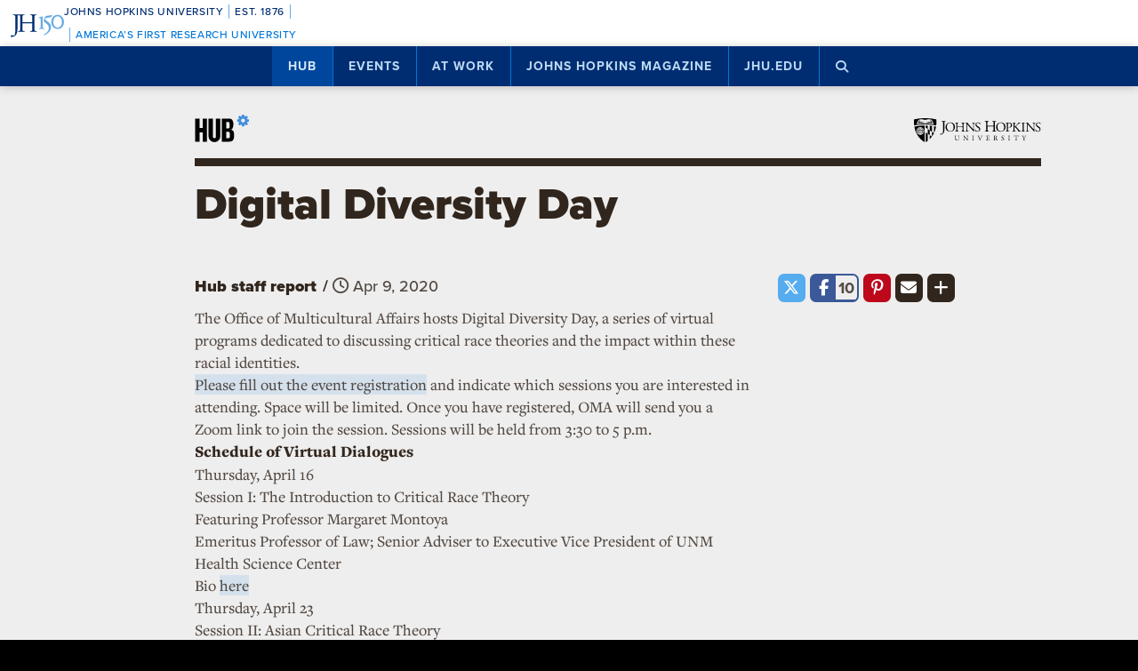

--- FILE ---
content_type: text/html; charset=utf-8
request_url: https://www.google.com/recaptcha/api2/anchor?ar=1&k=6LclNtkZAAAAANENXb4rH5E6uT1RlbUCAFvjxJYj&co=aHR0cHM6Ly9odWIuamh1LmVkdTo0NDM.&hl=en&v=naPR4A6FAh-yZLuCX253WaZq&size=invisible&anchor-ms=20000&execute-ms=15000&cb=77wa1n19xbr
body_size: 45120
content:
<!DOCTYPE HTML><html dir="ltr" lang="en"><head><meta http-equiv="Content-Type" content="text/html; charset=UTF-8">
<meta http-equiv="X-UA-Compatible" content="IE=edge">
<title>reCAPTCHA</title>
<style type="text/css">
/* cyrillic-ext */
@font-face {
  font-family: 'Roboto';
  font-style: normal;
  font-weight: 400;
  src: url(//fonts.gstatic.com/s/roboto/v18/KFOmCnqEu92Fr1Mu72xKKTU1Kvnz.woff2) format('woff2');
  unicode-range: U+0460-052F, U+1C80-1C8A, U+20B4, U+2DE0-2DFF, U+A640-A69F, U+FE2E-FE2F;
}
/* cyrillic */
@font-face {
  font-family: 'Roboto';
  font-style: normal;
  font-weight: 400;
  src: url(//fonts.gstatic.com/s/roboto/v18/KFOmCnqEu92Fr1Mu5mxKKTU1Kvnz.woff2) format('woff2');
  unicode-range: U+0301, U+0400-045F, U+0490-0491, U+04B0-04B1, U+2116;
}
/* greek-ext */
@font-face {
  font-family: 'Roboto';
  font-style: normal;
  font-weight: 400;
  src: url(//fonts.gstatic.com/s/roboto/v18/KFOmCnqEu92Fr1Mu7mxKKTU1Kvnz.woff2) format('woff2');
  unicode-range: U+1F00-1FFF;
}
/* greek */
@font-face {
  font-family: 'Roboto';
  font-style: normal;
  font-weight: 400;
  src: url(//fonts.gstatic.com/s/roboto/v18/KFOmCnqEu92Fr1Mu4WxKKTU1Kvnz.woff2) format('woff2');
  unicode-range: U+0370-0377, U+037A-037F, U+0384-038A, U+038C, U+038E-03A1, U+03A3-03FF;
}
/* vietnamese */
@font-face {
  font-family: 'Roboto';
  font-style: normal;
  font-weight: 400;
  src: url(//fonts.gstatic.com/s/roboto/v18/KFOmCnqEu92Fr1Mu7WxKKTU1Kvnz.woff2) format('woff2');
  unicode-range: U+0102-0103, U+0110-0111, U+0128-0129, U+0168-0169, U+01A0-01A1, U+01AF-01B0, U+0300-0301, U+0303-0304, U+0308-0309, U+0323, U+0329, U+1EA0-1EF9, U+20AB;
}
/* latin-ext */
@font-face {
  font-family: 'Roboto';
  font-style: normal;
  font-weight: 400;
  src: url(//fonts.gstatic.com/s/roboto/v18/KFOmCnqEu92Fr1Mu7GxKKTU1Kvnz.woff2) format('woff2');
  unicode-range: U+0100-02BA, U+02BD-02C5, U+02C7-02CC, U+02CE-02D7, U+02DD-02FF, U+0304, U+0308, U+0329, U+1D00-1DBF, U+1E00-1E9F, U+1EF2-1EFF, U+2020, U+20A0-20AB, U+20AD-20C0, U+2113, U+2C60-2C7F, U+A720-A7FF;
}
/* latin */
@font-face {
  font-family: 'Roboto';
  font-style: normal;
  font-weight: 400;
  src: url(//fonts.gstatic.com/s/roboto/v18/KFOmCnqEu92Fr1Mu4mxKKTU1Kg.woff2) format('woff2');
  unicode-range: U+0000-00FF, U+0131, U+0152-0153, U+02BB-02BC, U+02C6, U+02DA, U+02DC, U+0304, U+0308, U+0329, U+2000-206F, U+20AC, U+2122, U+2191, U+2193, U+2212, U+2215, U+FEFF, U+FFFD;
}
/* cyrillic-ext */
@font-face {
  font-family: 'Roboto';
  font-style: normal;
  font-weight: 500;
  src: url(//fonts.gstatic.com/s/roboto/v18/KFOlCnqEu92Fr1MmEU9fCRc4AMP6lbBP.woff2) format('woff2');
  unicode-range: U+0460-052F, U+1C80-1C8A, U+20B4, U+2DE0-2DFF, U+A640-A69F, U+FE2E-FE2F;
}
/* cyrillic */
@font-face {
  font-family: 'Roboto';
  font-style: normal;
  font-weight: 500;
  src: url(//fonts.gstatic.com/s/roboto/v18/KFOlCnqEu92Fr1MmEU9fABc4AMP6lbBP.woff2) format('woff2');
  unicode-range: U+0301, U+0400-045F, U+0490-0491, U+04B0-04B1, U+2116;
}
/* greek-ext */
@font-face {
  font-family: 'Roboto';
  font-style: normal;
  font-weight: 500;
  src: url(//fonts.gstatic.com/s/roboto/v18/KFOlCnqEu92Fr1MmEU9fCBc4AMP6lbBP.woff2) format('woff2');
  unicode-range: U+1F00-1FFF;
}
/* greek */
@font-face {
  font-family: 'Roboto';
  font-style: normal;
  font-weight: 500;
  src: url(//fonts.gstatic.com/s/roboto/v18/KFOlCnqEu92Fr1MmEU9fBxc4AMP6lbBP.woff2) format('woff2');
  unicode-range: U+0370-0377, U+037A-037F, U+0384-038A, U+038C, U+038E-03A1, U+03A3-03FF;
}
/* vietnamese */
@font-face {
  font-family: 'Roboto';
  font-style: normal;
  font-weight: 500;
  src: url(//fonts.gstatic.com/s/roboto/v18/KFOlCnqEu92Fr1MmEU9fCxc4AMP6lbBP.woff2) format('woff2');
  unicode-range: U+0102-0103, U+0110-0111, U+0128-0129, U+0168-0169, U+01A0-01A1, U+01AF-01B0, U+0300-0301, U+0303-0304, U+0308-0309, U+0323, U+0329, U+1EA0-1EF9, U+20AB;
}
/* latin-ext */
@font-face {
  font-family: 'Roboto';
  font-style: normal;
  font-weight: 500;
  src: url(//fonts.gstatic.com/s/roboto/v18/KFOlCnqEu92Fr1MmEU9fChc4AMP6lbBP.woff2) format('woff2');
  unicode-range: U+0100-02BA, U+02BD-02C5, U+02C7-02CC, U+02CE-02D7, U+02DD-02FF, U+0304, U+0308, U+0329, U+1D00-1DBF, U+1E00-1E9F, U+1EF2-1EFF, U+2020, U+20A0-20AB, U+20AD-20C0, U+2113, U+2C60-2C7F, U+A720-A7FF;
}
/* latin */
@font-face {
  font-family: 'Roboto';
  font-style: normal;
  font-weight: 500;
  src: url(//fonts.gstatic.com/s/roboto/v18/KFOlCnqEu92Fr1MmEU9fBBc4AMP6lQ.woff2) format('woff2');
  unicode-range: U+0000-00FF, U+0131, U+0152-0153, U+02BB-02BC, U+02C6, U+02DA, U+02DC, U+0304, U+0308, U+0329, U+2000-206F, U+20AC, U+2122, U+2191, U+2193, U+2212, U+2215, U+FEFF, U+FFFD;
}
/* cyrillic-ext */
@font-face {
  font-family: 'Roboto';
  font-style: normal;
  font-weight: 900;
  src: url(//fonts.gstatic.com/s/roboto/v18/KFOlCnqEu92Fr1MmYUtfCRc4AMP6lbBP.woff2) format('woff2');
  unicode-range: U+0460-052F, U+1C80-1C8A, U+20B4, U+2DE0-2DFF, U+A640-A69F, U+FE2E-FE2F;
}
/* cyrillic */
@font-face {
  font-family: 'Roboto';
  font-style: normal;
  font-weight: 900;
  src: url(//fonts.gstatic.com/s/roboto/v18/KFOlCnqEu92Fr1MmYUtfABc4AMP6lbBP.woff2) format('woff2');
  unicode-range: U+0301, U+0400-045F, U+0490-0491, U+04B0-04B1, U+2116;
}
/* greek-ext */
@font-face {
  font-family: 'Roboto';
  font-style: normal;
  font-weight: 900;
  src: url(//fonts.gstatic.com/s/roboto/v18/KFOlCnqEu92Fr1MmYUtfCBc4AMP6lbBP.woff2) format('woff2');
  unicode-range: U+1F00-1FFF;
}
/* greek */
@font-face {
  font-family: 'Roboto';
  font-style: normal;
  font-weight: 900;
  src: url(//fonts.gstatic.com/s/roboto/v18/KFOlCnqEu92Fr1MmYUtfBxc4AMP6lbBP.woff2) format('woff2');
  unicode-range: U+0370-0377, U+037A-037F, U+0384-038A, U+038C, U+038E-03A1, U+03A3-03FF;
}
/* vietnamese */
@font-face {
  font-family: 'Roboto';
  font-style: normal;
  font-weight: 900;
  src: url(//fonts.gstatic.com/s/roboto/v18/KFOlCnqEu92Fr1MmYUtfCxc4AMP6lbBP.woff2) format('woff2');
  unicode-range: U+0102-0103, U+0110-0111, U+0128-0129, U+0168-0169, U+01A0-01A1, U+01AF-01B0, U+0300-0301, U+0303-0304, U+0308-0309, U+0323, U+0329, U+1EA0-1EF9, U+20AB;
}
/* latin-ext */
@font-face {
  font-family: 'Roboto';
  font-style: normal;
  font-weight: 900;
  src: url(//fonts.gstatic.com/s/roboto/v18/KFOlCnqEu92Fr1MmYUtfChc4AMP6lbBP.woff2) format('woff2');
  unicode-range: U+0100-02BA, U+02BD-02C5, U+02C7-02CC, U+02CE-02D7, U+02DD-02FF, U+0304, U+0308, U+0329, U+1D00-1DBF, U+1E00-1E9F, U+1EF2-1EFF, U+2020, U+20A0-20AB, U+20AD-20C0, U+2113, U+2C60-2C7F, U+A720-A7FF;
}
/* latin */
@font-face {
  font-family: 'Roboto';
  font-style: normal;
  font-weight: 900;
  src: url(//fonts.gstatic.com/s/roboto/v18/KFOlCnqEu92Fr1MmYUtfBBc4AMP6lQ.woff2) format('woff2');
  unicode-range: U+0000-00FF, U+0131, U+0152-0153, U+02BB-02BC, U+02C6, U+02DA, U+02DC, U+0304, U+0308, U+0329, U+2000-206F, U+20AC, U+2122, U+2191, U+2193, U+2212, U+2215, U+FEFF, U+FFFD;
}

</style>
<link rel="stylesheet" type="text/css" href="https://www.gstatic.com/recaptcha/releases/naPR4A6FAh-yZLuCX253WaZq/styles__ltr.css">
<script nonce="YqiM30QPeVM2VtmQMG4CAg" type="text/javascript">window['__recaptcha_api'] = 'https://www.google.com/recaptcha/api2/';</script>
<script type="text/javascript" src="https://www.gstatic.com/recaptcha/releases/naPR4A6FAh-yZLuCX253WaZq/recaptcha__en.js" nonce="YqiM30QPeVM2VtmQMG4CAg">
      
    </script></head>
<body><div id="rc-anchor-alert" class="rc-anchor-alert"></div>
<input type="hidden" id="recaptcha-token" value="[base64]">
<script type="text/javascript" nonce="YqiM30QPeVM2VtmQMG4CAg">
      recaptcha.anchor.Main.init("[\x22ainput\x22,[\x22bgdata\x22,\x22\x22,\[base64]/[base64]/[base64]/[base64]/[base64]/KHEoSCw0MjUsSC5UKSxpZShILGwpKTpxKEgsNDI1LGwpLEgpKSw0MjUpLFcpLEgpKX0sRUk9ZnVuY3Rpb24obCxDLEgsVyl7dHJ5e1c9bFsoKEN8MCkrMiklM10sbFtDXT0obFtDXXwwKS0obFsoKEN8MCkrMSklM118MCktKFd8MCleKEM9PTE/[base64]/[base64]/[base64]/[base64]/[base64]/[base64]/[base64]/[base64]/[base64]/[base64]/[base64]\\u003d\\u003d\x22,\[base64]\\u003d\x22,\x22LjrDnsOiw7QHwoTDhlk0NW4kBcOKwpYtfcKyw78WVkPCtMKcRFbDhcO3w7JJw5vDu8KBw6pcXTg2w6fCsDVBw4VPYzk3w4/DksKTw4/DjsKXwrg9wqHCsDYRwp/[base64]/Cp8OHwr/Cr2g/wr9ewovCkcOJK8KfecOLdEVFOywUSMKEwpwUw6QbanAeUMOED28QLS7DsydzZMOSNB4tBsK2IU/CpW7CiloBw5Zvw6zCjcO9w7lKwr/DszMeAgNpwqnCk8Ouw6LCmkPDly/DsMOuwrdLw6nCihxFwoXCoh/[base64]/SUHDiMKtw6PDnxfCicKSw67CpG7DusKgwqMxXXtvHF4Iwp/Dq8OnRhjDpAESbsOyw79Bw70Ow7d5F3fCl8OtJ0DCvMK1CcOzw6bDvjd8w6/CmWl7wrZgwqvDnwfDu8OmwpVUNcKIwp/DvcO0w4zCqMKxwqd1IxXDmQhIe8O9wpzCp8Kow6HDiMKaw7jCrMKbM8OKTXHCrMO0wq0dFVZXNsORMEDCosKAwoLCo8OOb8KzwpLDjnHDgMKqwpfDgEdCw67CmMKrGcOQKMOGZHpuGMKVRyN/EAzCoWVRw4RELw9uFcOYw6PDq23Dq1LDlsO9CMOEdsOywrfCmcKjwqnCgA0Ow6xaw787UncxwoLDucK7NHItWsO1woRHUcKWwp3CsSDDlcKSC8KDT8KGTsKbcsKhw4JHwppDw5Efw5kUwq8bTxXDnQfCqWBbw6Avw6oYLC7CvsK1wpLCgMOGC2TDnC/[base64]/[base64]/Cp8KKwrolXlDCrcKtTsKgHR8WVMKzLyUxO8O+TsKWGQ0HacKwwr/[base64]/BMOhw6TCs8K0TDvCjMOpG3QQw68kcTJ2ZMKMwpTCvnJFOsO6w6bCksKwwoHDgCfCoMOJw7vDssOzU8Oiwr/DsMOvCcKswp7Dh8OGw7QZbMOEwrQ6w6TCgB5Xwpg6w6kqwqwEQCbCkzN5w6A4VsOtUMOBY8K7w6BMA8KidcKPw7zCocOsacKpw7HCvzgnUAzCjE/DqTPCosK4wrt7wpcmwrshO8KKwoBnw7B2Pn3CoMOFwrvCiMOAwpfDucOUwoPDv0bCucOvw5VYw6Qcw6DDtmfCiQ/Cog0iTsKpw6tHw6DDsBbDi1HCsxYDEG/Dpm/DrHwkw7MKd1HCnsONw53DisOxwoNVCsOBAcOKKcKARMOiwotlwoNsVMKIw7dBwq7CrXc0H8KeAMOEAMO2Bx3CkMOvEkTChcOxwqDCtFvConUCdsOGwq/CsQ03WQR1wobCtcOvwo49w4BCwrPChw4xw5LDjMOtw7IMBynClsKvJW90E2PCu8OBw4gTwrBWGcKRZUvCglUafMKlw6TDmWx7OR1Uw6jCj0xiwqAEwr3CtU/[base64]/FGd/RCBOWGg4wpjDjS1VHcKuwonCr3nDnQBww79cwqspH0gZwrzCgkTCimzDtcKLw6how7Q4fcKIw7cKwrPCncKqP0vDusOUScKrEcKAw7TDuMO1w4XDnBzCqwJWLT/DlnwmK0HDpMOcw4wUw4jCiMOgw4HCnAM2w6Y4DnLDmRAIwp/Dnh7DhXZ8wr/Ct1TDlh7Cj8K2w6IGXMOlNcKEwonDu8KTd0Qow7fDmcOJAhg9XcOfNjPDrTcEw7fDhGlSZ8KfwqdSFi/Dpntzwo/[base64]/DsMOVw68DXlw0woUDMcO1L8KNeMKGwpdLwr7Dl8OYw49yVMKgwoLCqSIgwozDgsOcQsKswq01cMO1YsKTAsOyXsORw53Drw7DgsKnDMK1cjfCl1DDtHgow554w6bCtFDCgXXDtcK7UcO1Kz/CuMO5O8KyesOIOSzCjcO0wrTDkndUHsOVK8KOwoTDuBjDkMOjwr3DkcKBAsKDw5bCuMKow4HDihMEPMKsasOALl4JZMOAdCbClx7DtMKfWsK9XcK1wpbCrMKrIgzCtsOlwq/CiRFIw7XCvgptZsOmbRhHwp3DiAPDkcK8w5vCl8K5w6M2L8KYwo7Cr8KMTsODw7s4woTDjcKiwoPCncKZPRonw6NXcnfDhWjCsHPChC3Djl/DjcOyayIpw4DCgFzDmHArSEnCu8K/CcOFwofCk8K3GMO9w67Dq8OXw7QUcAkWZE92bSo0w7/DscKGwqzDvkwPVCUgwo7CnQdXXcOmdGRJbsOBD1YfVQ7Ch8OFwoopE3bDtELCn3vCpMO6QsOrw4U3PsOfw7TDllDCkgfCnQ3DpcKeIko/wpFJw5DCvVbDsxMaw5dtFiQFUcOMLsOMw7zCqsOmOXXDvMKvccOzwqYOD8Knw6cww5/DvTcGW8KLUyNiT8OWwqNkw7vCgArCjXwjLz7Dv8KRwp4JwofCmgfCk8KywpgPw5B8JQTClA5WwpHCsMK/GMKkw7JMw5EMfMOhfS13w4bCtl3CocORwoB2XGxxIRjCm3bCrR8OwrLDhBvChMOLRQbCtsKeSXzCiMKAEH9aw6LDusOwwoDDoMOmOEwET8Oaw5VQN2RBwroiecK0e8Kmwr97esKxHhwkXsOJNcKUw4DCncOGw4MxTcKDJg3CvcO0JQHCicK1wqXCsFfCk8O/MnN0LsO1w5zCsnNNw4fClsO4C8OCw5R6S8KnaT7DvsK3wr/[base64]/DusKAw7bCoVQ6wqcyJ8Osw7Iuw4dALcKrUcOjwptXAFAFOMOsw4ZLUMKUw4XCpMOfKcOsMMOmwqbCnDQBFAo2w6Vwb1nDmBXCpmNNworCoUNOJMOsw57Dk8KqwqV6w57CtEBQCcKqfMKnwqZyw57Dl8Oxwo3Cv8Kww4/CpcKRUzbCp11cPMKCX3YnZ8OAGsOtwr/[base64]/w6Q+wr93wpXDvcOrej1pc8K/w5nCrmDCuGt/M8OsPjMBVUXDmVoJBXjDlDnCvMOvw5bCiW99wovCplowTEhabcOzwp4Gw7dxw4tnDkvCgFkJwpNsQWHCvw7CjD3DoMOvw4fCgTE1XMOdwo7Dk8O3GF4McUJEwqMHSsOZwq/Cqltewqh1QioLwr90w7/[base64]/CtMKMSsOuIkTDs1/DnsKXX8KAwoRIwoXCuMKHKk/Ct8O3U2Aywr5zHR3Du1LChy3DpHvDrDRvw6h7w4p6w6xww7czw57Dt8OUbMK9V8OVwpzCq8O7w45TV8OJVCDDjMKAw4jClcKHwpoeFTfCnUTCksOGNy8vw73DmsKSEUnDjw/[base64]/CucOLw6PDocK2woFJA3cVw69LB8KxwpNFw4NtJ8KUDD/DvsKlw4jCmMKUwo3DrClsw4t8PsOiw6vDvivDqcOUKsO1w5lYw7Ivw55bwqlfR1bDiUgAw6IuUMOTw4xQBcKqMsO7HWxOw47DrlHDgXHCoQvDp2bCojHDrHRwDz/CmGnDvhNCT8Osw5tTwqVuwqIzwoBdw5leSMO6bh7DiFVzI8KYw78OV1VCwqB3HcKqw5hFw7rCrsO8wotWFsOtwo8DEcKfwo/Di8KAw6TCgmRvwrjChhk+CcKpN8KuYMKaw4Mfw689w40iaAbCnsO1EVXCtMK3M0sDwpvDrgxYJRrCmsOuwrkwwp43TBFpWsKXwq/DikTCncObSsKRBcOEO8ORP0PCssORwqjDsRZ4wrHDg8KPw4vCugICwrPDlsK4w6FQwpFVw4HDjhpHem3DisOSGcOYwrFuw7XDp1DCiQpPwqV4w5jCgGDDhBRJUsK7O3HClsKWRTPCpjU0J8OYw4/[base64]/CgcKyw6XDugkowpkDwoLDmmrDu8Kuw73DhFx6woxWw7ktSsKSwqrDtELDkH4NZX95wqzCqiDDgAnCswp7woHDiDDClWspw7Rlw4/DggbCosKGW8KOw5HDscOKw7MONj50w65xbMOuwrLCjkvDpMKRw601w6bChsKow6/[base64]/Do38JRMObwqZNIGjCpMOMw6vCpcK0woTCv3vCl8KDw6DChAHDicKMw4/CgMOgw55KL1hPcMO5w6Etw4lgc8K0LzhrQMKhWkDDpcKeF8K8w5nCmgrChhVBRmJfwoHDuwc6dlPCh8KNNh7DsMONw6F1PS/CvzjDi8OYw7cYw7jDo8O1YQHCmcKAw7kIQMKgwp3DgMKCHxgLWHLDnlkowrhiJcKkBMK0wr8zw5smw4rCnsOnN8Osw4BSwoDCtsOPwrg9w5XCtXbDusOWVlhVwq/Ct2sVNcKhTcOewoHCpsOPw6DDti3CmsKkWCQew4bDp1vCik/DsFLDl8Kyw4QYwqTDhsK0wpBPfmt9DMOME0IRwpfDthdJV0ZmXsK3ccOIwr3DhHMtwpHDvD9kw4TDvMKQwrVXwoXDq0/CiVfDq8KyZcKmdsO0w4p8wpRNwofCsMOzTlhkVzzCjMKBw5xaw4zCrBsDwq9abcKTwqbDuMOVLsKFwobCkMK5w684wotEflE8wpdAA1LCj1rDvMOVLn/CtkTDlhsbBcOwwpPDvmMJwpTCk8Kmfnxyw7zDjsO9esKFJR7DlALCigsCwpRbODDChcOgw4EdYUvDlhzDv8OLCG/[base64]/w6UswqXCqsKew7xdc1jDvD/DqEXCucKEScOYwqssw6XDg8O3OAPDq0HCp3LDl37CvsO9UMOPTcK9b1nDocO+w7vCi8OUDcKPwr/[base64]/Do8K3IFRmw5gIwrd5wpXDn8OUfioRY8Kuw67CgAzDlAzCu8KuwqDCsGRSSCggwqIlwq3DolnDumPDsjlowo/[base64]/Dp8Oxw6zCvFwFwoNsRWcYwphYw5LCrD12wqtKP8K/wqnCv8ORw7wTw7BQasOrwpLDucKtFcOVwoTDsVXDmwnDhcOmwqvDg1McORROwq/DnCLDo8KoCT7CoApmw5TDnADCiQEYwpdXwrPDusOcwpppwpDChBXDv8O3wo0/ExUfwrs3NsK9w5nCq0bDmmDCuR/[base64]/DuGIaXcKMacOTBMOPw4fDk3U3U8OYGcKkRHrClmLDpwHDn2VqZ3rDpzA5w7fDnULCplw0QsOVw6TDjMOaw5vCjBhjJMO6Fi1fw4h5w7bCkSfCpMKzw4cXw7jDkMKvWsOTFMK+ZsKpUsKqwqI8ZsOfPm0mXMKyw5/CuMOhwpXChcKEw4DCvsOFRHRmDxLCjcKqKzNCWgNnBwlBwovCicKXE1fCs8KFIjTDh1lww45Dw7HCg8Omw5tIN8K4wp8yXRjDicOYw7pAc0DDglF/w5bCt8Oswq3Cl2XDl2fDr8Kiwos8w4Q0ZwQdw6vCvy/[base64]/exrDhVZywovDkMKNe3PChMKwworDh1bCqMOhccO9DcO2bcKcw5rCgcO/esKUwotlw5hwHcOtwqBhwqoSbXhEwrtzw63DusOSwrtbwrTCsMODwod6w4XDvUXDg8KKw4/[base64]/DsTUAwpHDgDHDnHDDmcKQMV/[base64]/[base64]/wqU/HkVjF8K1wp0kQCDCs8OqwqYkw4jCncKKDBJHwpRDwpzDpcKwdwhiWsKiEmtMwoU/[base64]/[base64]/[base64]/[base64]/[base64]/DiHnDuxsOworCpjAQOcOpTC8PNxYQwoLCtcKyFGlRW0zChsKAwqZow7nDhMOIRMORTMKKw4vClwFYBl7DrSc3wrMxw4fDm8OnWDBkwrHCk09fw5/CrsOhF8OScMKEQwNew7PCiRbDjULCslNbdcKNwrNxVy41wp9+RxLCglcxUcKOwq/CqgRow4rClWfChcOEwpPDsDfDpMKhZ8Kgw53ChgDDusO8wqnClEPCnyBowpMxwpElP1HCpcO0w6PDu8KwZsOmGiLCuMOOOiNww4ddZQvDolzCmXEgT8OsT1LCsQDCl8KCw47CqMOGT0AFwp7DicKUwpwrw6gLw43DiiDDpcKSw4JewpZrw7NPw4AsNcK1Fm/[base64]/CvMK/[base64]/w7LCnsOzw7QWYUxjd8OVdiPCi8ODATY8w50xwrLDt8Kdw53CtsOGwoPCkyx6wr/CpMKHw4kCwprDgwBwwrLDp8Kzw4hkwpUXLMKEHMOQw4rDj0B6Hx95wpPDrMKCwpnCt3bDpVfDuwrCk3XCnkrDn3hbwosrSWbCrcKFw4PChMKCw4FZGi7Ci8KgwozDoE9NecKEw6HClGNtwqVnWlogw5F8A17DtWU/w5IsK05TwpjCgkYVwp1dV8KTWBjDhVPCjsOJw7PDtMK7dcKvwrcGwr7CscK3wrZ8J8OQwrXCgMKxNcK4YDvDvsOmAifDu3FjF8KvwqjCn8Oka8KQZcKQwr7CgkDDhzrDuR/CuhjCp8KEOTwtwpZfw5HDhcOme3bDpGDDjDYgw77Ch8K1CMKdwpEwwqBnw4jCtcO0VcK+EBzDj8KRw67Dm1zCrErCrMOxwo5yDsOSF2oeSsKUEMKAE8OqMEkuLMK1wp42TnvCisKASMOJw5AZw61IandNw55EwprDpcK9cMKJw4IFw7DDp8K/wpzDk117fcKTwqjCu3fDuMOCwp0zw599wrPCscOmwqnCmABlw61CwpR+w53ChDbCgH5IZF5AC8Krw78JZ8OCw7rDl0XDgcKew61FSMK8VH/Cl8KjAXgQFh0gwoNAwpxlQ0jDp8OOVHTDrsKmDFsjwp9DJMOJw6nClCTDmnfCvRHCsMKewqnDp8K4VsKGeD7Dk25Dwph+UMOFwr4qwrcxVcOaWCHCrsKzYsKFwqDDr8KseGkgJMKHwq7DuF16wqbCiWHCu8KvYcOYOlDDoRfDnH/[base64]/[base64]/CoMOgFn7DkwAhDjDCqjw+w6LDisOJWznDiz0ew53Co8Kaw4PDkMK9QF4SZwUwPMKGw7lfPMO0E0pew7thw67CkjTDtsO4w5woZ3xlwq59w7ZFw4/CjTTClsO/wqIUw60sw7LDuXFDJkTDgz/Cn0RGJE88C8Krw6RLRsOIwp7CucKsEcOcwrXDm8KpNTldQS/Dh8KrwrIKXSTDl30eGjguHsOYIAjCrcKKwqlCRhgYMSXCuMO+LMOCFsOWwr3DlMOwHWjDt0XDtCAFw73DosOde0HCnyYVZmbCgwkhw7AXNMOkBz/Cqx/[base64]/[base64]/CvQnCvxMCS8K4woHDnSjCmMOyC8KiVmgHQ8OKw4kwCA7CmirCtWhcZ8OwC8O/w47DgHPDnMOpeRDDgQDCg0UaWcKPwofCkB/DmEzCoFHDnWnDumbCqzZHLR/CucKJLcO2w5rCmMOODQIwwrLDmMOnwpM3EDQWK8OMwrN1LMOjw59zw7fDqMKBI3kjwpnChyAmw4jDlEJDwqMPwoZTQVjCh8Orw4TCjcKlUgvCpHfCs8KxAcO2w5F5QTLDl2/DvhUkPcO+wrREcMKsaBDCggLDmCFjw4xdIU7DgsKPwrIUwqvCllrDnFQsPCVDJ8OlWCkAw5g/NcOBw6tTwpNIZRYtw5k+w6HDhsOBOMOqw6TCowvCkkYiG2bDrMK0GQVsw73CiBTCrcKlwpsJbhHDiMO1M2bCusO8GG0STsK2f8Olw6xjbWnDh8Ocw5rDui7CkcOVYcK/ZMK7Z8O9fyt9G8KKwqrDuUxyw54zHG3Crg3DixPDu8O8DwY0w7vDp8O6wqDCiMOGwrMVwrIVw6Ncw580wodFwqXDg8KswrJiwqZ9MHLCt8KKwpcgwoF/w6tYH8OmO8KFw4bCpcKUw44/LU/[base64]/wpHCpsKLwok1XsK8w7YSLis8IS7DlcKuw7Vuwq87b8KSw6IIVEwBJ1rDr0wqw5PClcKxw7jDmG91w69jdizCu8OaBVpYwrLCoMKuEydDHnvDt8OKw7wJw6jCsMKXCX8HwrZvVMKpeMKBQyPDtQRJwqpXw7bDosKdBMOOUTo3w7bCqn9lw7/DpsKlw4zCn2AnSV3ClsKIw6pEESZME8OSMQk3wptTwoYoAGDCu8OtXsOcwoRgw4NiwpUDwo5EwrIhw4TCh3fCtzh9DsORWDxpZ8KRI8OKJR7Cry4kBlZ2Bi40D8K/[base64]/wqpoLsOJw5VQecKGwogCN8Obw6DCqsK3fcOxG8K0w7rCjETDpMK9w7MneMKPOsKaVMO5w5rCksO4FsOqZyjDoSEjw6RZw5nDpsO5PcO9H8OnZsOfEnQOAQ3Cqj3CisKRHSxuw5Ivw5XDoRV7cSbCqxpoVMOuA8Ocw5XDjsOhwpPCqArCrCXDkEwtw5/CpC3Ds8OXwpvDrRTDs8KKwpdDw5krw6MGwrYFNzrDrxrDunwmw7LCojoYJ8ONwqQiwrJ+DsKZw4DCusOMZMKdwq/Dog/CtjbCmDbDtMKWBxwmwo1fSX4AwpXCuFosAg/CjcOcAMKCA2TDlMOhZMO5eMK5S33DnDXCscOzfUwrYMOLMcKAwrTDv2rDkGocw6nDtsOyVcOEw77CjXHDlsOLw5TDjsKfEcOxwqnDtztLw69fG8Ksw4nDp1xvbSzDpwRMw7fCk8KnYMOzw43Dk8KLNsKCw5FZacOCYcKRPsKzHkw/woxnwqpTwplTwoHDq0tNwq1WfmHCnFomwoHDhsOqCAMZaSF2WzTDt8OGwr3DmhJRw60wPT9fOy9Wwp0jcVwIM20rERXCqDVZw6vDgz/Cv8KTw73Dv3hoBlhlwobDoELDucOQw5ZSwqFIwqTDt8OXwoYtCFnCksKPwowkwoNMwq/[base64]/[base64]/wrQZcMKlwqc3ZgFmwo1Ow4YYZMOARRDDrEEzXsOJKUo5b8Kgw7Iww7rDhsOAey/DmiTDvS7CscKjF1XCgMOYw4nDlVPCpsOrwrDDnxVuw4LCpsOkEQh5w7gQwrkBJTvDoV8RHcKDwqBEwrvDvxMvwqdHYcOTZMO2wrjCksKfwqHDpEYMwq0Iw7jDlMO1wpnCr2/DnMOnScO6wonCiRdhPmY9FlLCqcKowrprw4JBw74Rb8KbLsKVw5XCuyHCj1s/[base64]/CrxotwobCn8KwOMKzw4JDBsOTfQNeIBJRwqhEwqVCIMOlLAXDsxokd8Otwo/DiMK+w64LAQbDlcOTUVdrB8KAwr3DtMKHwpnDgMKCwq3DnsObwr/CtX5oK8Kdwo8tdwwnw6XDgCzDiMO1w67DhMOPZsONwprCssK3wpvCtQ05wogxU8KMwq9owrcew6jDiMOzSW7Di0zDgBlSw4NUM8OlwpXCv8KcOcOhwo7CicKkw5MSCxHDqMOhwp3CiMOucWvDkHh3woTDijc9w7PCpn/CvUV7Z0U5dMOVJUVCZ1PDhUrCocOiw6rCqcODFwvCvxfCpB8WSSzDiMOww7BZwpVxwrt2w6pWVBjCllrDicOBHcOxecKwZxAJwprChlkYw5rCtlrCqMOYacOEfwLCksO1w6DDk8KAw7YAw5DCkMOuwpjCuDZDwrNzEV7Dg8KRw5bCn8K/bwUoOiUAwpUtfcKlwqFpDcOqwozDgcOSwr3DgMKtw7Vvw57DgcOkwqBNw6lBwoLCqysIW8KPOlcuwozDrsOKwqx7wplYw5zDjT8VX8KBOcOaPW4LIUhEBl0/bQvCjD/[base64]/FmsdQ8OgPntNw7BIHsOww5DCmU0mDUPCty/CjD8kbMKwwol8emoXQznCqcKQw7YMBMK3ecK+RwtPwpgNwrfDhDvCvMKYwobCh8Klw7DDrQ01wpzCnFwywrrDj8KnGMKKw4nDosKPf1TCsMKcQMKoMcKkw5ciAsO8UGjDl8KqMzLDucOkwqfDt8OyF8KcwovDkGTDnsKYTcKjwrZwCD/Cg8KTMMO/wpcmwpYjw4tqIcKtS0dOwrhMw6U+QcK0w6/Dn0g7IcOrfhUawqnDp8OUw4QHw7Yawr8oworDlsO8R8OEP8Kgwp16wpbDkUjCs8O/OF5fdsOvC8KaWHxUdUfDn8OMVMKcwrlyOcK/[base64]/Ck8OfBsK4WUDCtcK4WCwlRMOWK1jCqcKHCcObw6VHWGwAwqfCscKuwrzDnF8wworDrsK4GcK8AsO0dhHDgEFRWQzDimPChBXDug5Jwrtnb8KQw71kP8KTT8KMFcOWwoJmHjfDkcK+w4Z5AMO/wr8fwqPCuB1Yw5XDjS9Ec192Dx7CqcKYw6o5wo3DssOVw6Bdw4HDt1QBw7IibsKLTMOeasKqwpDCv8KaIErCk2E5woc1wqg0wp8Fw6N/JsKcw5HCkD4EKMOBP2TDvcOfIl7Dt2VkJFfDuC7ChnbDuMK6w59SwoRSbSzDjhZLwr3CosKTwrxOWMK3PgnDnhDCnMKiw4EFL8OWw6ZTBcO2wpbCgMOzwr/DusKUw55ww4I0ccOpwr83wrvCkDJONMOtw47CuH1zwr/CtsOzICV8w7lCwrTCt8KMwpUxL8OwwpYUw7XCssKNJMKkRMOCw6orEEXCpsO3w5I5BhXDmlvCiicNwpjCkUg3wq/CmsOsM8K3MzMEwqTCu8KtOnnDgcKLCV7Dp0/DhiPDsHwAZsOzQcK3SMO9w6V8wrMzwqHDhsORwo3Dpy3ChcOBw7wQwpPDqF/DnXRpDAwEPBbChsOHwqBTH8Obwop8w7MSwrgLLMKgw6PCt8O4Sy1GIMOCwrpcw5zCqwRZNsOnbn/Cg8OlGMKvccO+w7p0w5JqcsOYIcO9PcOEw5rDrsKNw5fChcOmCWrCkcOiwrkFw5jDg31BwqRuwpvDmwIcwrnCuX89wqzDi8KKcygSH8Kzw4Z+LE/Di3HDksKLwp0Dwo7CpWfCqMKAwoA/eAVUw4cFw6TCoMKWUsK6wpPDscK9w6khw5vCrcODwqs+OsKgwpwlw7XClB8rHQQ/w7/DjSU+w6zCrcOkJcKWwr8ZV8KLYcK9wqJUwqXCpcK/[base64]/CrsK8wr3Co8KlJBDDgxLCgsKDWcOZB10GNWw3w57DmsO5w6YHw598w5oXw7U3JANXPGFcwrXDvlcfPsORw7vCjsKAVx3DscKUTUAJwphnL8OHwq7DucO/w6NnCmATwoUpdcKsBmnCmcOCwpQJw7LCj8OpXsOnAsK/ZsORAcKzw7/DvMOkwrjDhSPCuMOPEcOIwr4CE3DDpyLChcOXw4LCmMKtw4fCoHfCgMOowoEtT8K9esOLVHgSw4Nlw5kVUlk9EsOOTB3DuD/CjsKqUwDCoTPDlHgmO8Oqw6vCr8OZw458w6khw5B8ccOQSsK+a8OxwpANesOEw4UZagzDhsK7YsKZw7bCrsOCM8OROR3CoAMXwoBACg/[base64]/TBR0w4nDpVHDu8K1w49RwrbCusOOfkd5TsKZwpnDtMKVN8OcwrtPw7Atw5dvHMOEw43DmcOow6TCnMOSwqcOXMO3YDvCkzJIw6Jlw4pPWMKlbggmLw7DrcOKbC5yQ3luwo1ewqDCtiXDgWdwwoRjO8O7W8K3w4FhQsKBI2M2wq3CoMKBTsOgwq/DrmtHA8Kkw6zCmcOYfyjDpMORe8Ofw7nCjcOoJ8OCUsOxwoXDllYKw40Dwq7Dr0tbXMK9ejNmw5TCmTLCu8Onf8OUT8ODw7DCk8KEWsKww7zDmsO6wo5XJ04IwofCpMK6w6pJRcOud8KiwrUDcMK7w7t6wrzCv8OiX8KKw7rDssKbJmPDmRnCp8OTw7/CicKGNk0lHsKLa8K6wql5wpE6CB4jGiUrwoHCv1TCuMO4Wg7DjAvChUw0UmTDlChfL8KDbMOHMF7CtlnDmMKAwqdnwp8iG17ClsK3w407LGfCuSrDnC9jNsObw4vDhDJrw6nCmsOUGAJqw6fCusKqFkjCjFBWw4peasORLsKjw6TChX/Di8Kzw7nCrsK3w6QvacOGwonDqwwUw4DClcOqJinCnw8qHj3DjFHDtsOfw5BtLyTDqGnDuMOZwpwUwoHDkFzDrCMfwpPCvyHCmMOpAFw+KFbCkybDqsO7wrfCq8KQSHjCrSnCnsOnVMK/wprCtzZ3w6UAE8KZaQZScMK6w5c7wpzDkGBGYMK9DglNw6TDsMK/wp3Cq8KqwpfCqMKxw7IsGsKKwo1vw6DCq8KJHnEqw5XDncK7wo/CpcK+fcKlw4A+DWhLw6gKwoB7AHNWw4l5GcKJwqVRAhnDiFx3EHvDnMKiwozDu8Kxw7EadRzDoAfChWDDqcKCKHLClirCnMO5wol6wrnCj8K5ZsOIw7YdATcnwo/[base64]/Ds2tiw63CksO2wrfCkcO4aAvDq1bDqMOFwpsZfTXCjsO8w5rCgsKZH8OIw7oxSHnCoXtWNhXDn8KfFhzDpgfDjQRew6R4WiDDqGklw4fCqywtwqTDgMONw5rClR/Du8K3w5VIwrTDscO+w6ofwpRMwozDtDDChMKDERYVEMKkSQ0XOMOIwpzCjsO8w7bCg8KCw63DlcK9FU7DksOFwq/DkcKqPEEDw6liKioHI8OMbcO4b8KXwp9uw6ZdShguw6vDp10KwoQPw4DDrQsfw4XDgcOwwqvCoT4YTR1gNg7ChcOKKio5wposacOJwptBDcOOcsKcw7LDv3zDm8O1w6bCgzpbwrzDuz/CtMKzRcKCw7vCgkh/w6NvQcOAw6FUXlLDo2gaXsKMwrrCq8OJw7zCjF9Wwpg2fnTDmg/Cr0jDpcOMflsXw5XDusOBw4vCt8K2woTCicOkIRPDuMKNw5jCq1kKwrnCu2zDkcOiJcK4wr/CgsKPWDDDt3DDucK8FMKVw7zCpmRgw7fChcO7wqdbDsKIE2fCmMK/R3Few6zCsUVracOEwoFYSsKow5IHwo8pw7kdwqk/WcKhw6fCicKPwp/DtMKeA2/DhnfDlUfCvxRMwq7CvDI/Z8KPw7tjYsKhQDImG2FpCsOywq3DvcK5w6bClcKxVMOVNnw+McOaXl47wq7DrcOzw6vCgcO/[base64]/w4jCmMOow6fCiiPCgUsdGn9tw5rCusOnBx3DmMOswodNwp3DmMOLwqLCp8OAw5HChcOQwoXCpMKzFsO+KcKXwpTCmj1Uwq/CmDcSTsOTLA8UTsOJwoVYw4x5wpPDvcOVbB1TwpkXRcOpwp9Nw7zCnEnCgnPCpWQlwqbChVF/w5xRO2vDqVjDosObGcO2WXQFe8KXQ8OfG1fDtDfCjMKTUDjDmMOpwoHCrQ4nR8OMQMONw6hwUsKJw6rDrhBsw7DCgMObYx/Drx7DpMOQw5fDrV3DuEsoCsKkcivCkGXCsMKEwoYhOMKVNAI/[base64]/[base64]/ClcOwb8ODWsO7P8K+YSrDqsKQaA01wot3FMORw4wswrjDs8KtGgdbw6YWTMKmTMKROhTDqULDm8KBJMO0UMOcEMKiSHFqw4gEwoY9w4BHYcKLw53Dq1/DvsOxw7LCiMKEw5zCvsKuw43CjsOHw5/DhjtvcWgMRcO9wosUQSvCphzCsXHCv8KPPcO7w5B9cMOyUMKLTsONZVlqO8OzH15sdTTCpCHDnBZvNsOvw4bDncOcw44sKFzDj3g6woLDlj3CiF4Xwo7DvsKZNBjDmVTCisOaADDDoG3CtMKyNsOvHsKYw6vDisKmw4kpw73CocOOWgjCtyTCu0bCkEN/woXDqVcHYGwVIcOhOsKxw73DmsK/H8OawrMLd8OvwrvCjsOVw5HDosKHw4TCi2TDk0nDq2N4Y3fDkybDhxbCusO9dcKmdk0lCVDCm8OLbSnDpsO6w7nDncO6ABkQwrnDkBfDqsKjw7c4w6MEFMKNGMKKb8KSFTLDmU/CnsOnPARPw6N2w6FWwpHDohEbbE8tP8O4w6xOQjTDnsKtBcOiRMKIw6pJwrbDghDChEXCk3vDnsKLKMKdBndFEzJfc8KyF8O4QsOQN3EHw5TCqW3DvsOJUsKTw4vCnsOjwqg/ScKhwoDCuwfCpMKSwrrChwtyw4how5zCvMKzw5LCinvCkT0swrLDp8Kmw78ewr3Dk2wRwrLCs0hHaMONDMO3wpRYw7dywo7Cl8OUGh5hw7JKw7XCoGHDmgjDpE/DhHlww4dgScK5X33DmyM7YGEoaMOQwpfCpRFpw6TDq8Okw43ClFlyE2AZw7vDhFfDmWQBBT1NQMOJwqAxKcOzwqDDm1g7EMORw6jCtcKuacKMWsKWwpgZccOkRz4MZMOUwqTCv8Oawqdew5sybS3CmQzDqsOTwrXDtcK7PUFGf2MZNkvDn2zCvT/DiVcEworCk3/CqynCmcOHw6sdwoQZMm9eHsODw7PDih4Nwo3CoXNfwrTCvhEMw5sVwoMrw7YDwrrCu8OCIMOGwoxaYkNYw4zDhl7CnMKxSnJSwojCuCcqE8KaezQ+ACRxMcONwo/Cs8KjVcK9wrbDmzLDlATCmQgjwovCsiLDoEfDpsOPIn0lwq3DvTfDtyDCq8O3aRoPVMKNwq1JNx3DvcKEw7bCv8OJU8Onw4ZpezkDECfCog7DgcOiL8KnLGnCqmoKUMKXwolBw5BRwpzDoMOBwrPCiMKjOcO5XQTDm8O9wpfCpwVGwrQ2Q8KEw7hfVcOkME/DsgrCvDU3MMK6bF/Do8KxwqnCuG/DvznCo8K0RGlBwqnCoCDCiXzDszlQAsOXRMKwCRnDusKKwoLDhsKlOy7Dj3MoK8ObE8Kbw5Elwq/DgMOmM8Ogw5rCj3PDoSTCnElSS8KeUHANw7/[base64]/CuVPDmy3Dtl/ChCgkW1oTwrjCjA7CmsKDJysQDCPDqcKrGSnCtgvDoDfCk8Ktw6bDjMOPIG/DgjEkwo0ywqVHwqw7w79rU8K/UWVcOg/Cv8K4wrUkw70gCcKUwqFpw6fCsVfCncO3KsKyw6/[base64]/[base64]/CgMK6w43CtS3DnMK5AGJ/w4kVwpJNf3PCgXXDksOXw54Yw6bCkhfCgAh/wqbDggZNSlA9woU2wp/Dr8Orw4o7w5lHUsOBemY6FQxCY0rCtcK2w7FPwow4w4fDpcOoKsKwTMKRA3zCiG/DqcOGYgs+NUxpw7xOA07CicKKe8KXw7DDoVjCqsOYwoLCkMKgw4jDvjvChsKwWFnDicKbw7jDrcK/[base64]/wq/DiWQELsO5wql2w53Do1bCkGMcwqXDjcOHw5PClcKkw5RdHzdefkbCsVJbCsKIf13Cm8KbWxErfMOjwopCFmMdKsO0w7rDu0HDj8OdQ8OHasOxPsK9w7pWXDg4ewE2UiJswqLDi2sDFD98w6J0wpIxw5nDjDF/[base64]/DrUHCl8Ovw4ArYsOnaRArLsK0w4XDpMOSw5jCjQBPw7R0w47Ch3oGbyt4w6jChQbDhGlOYToObSd+w7jDnUdQDAJxLMKow7spw5/ChcOLYcOrwr9HZsKoHsKVV0dNwrbDkQ7DtMKjwp7CmXbDoWLCsDMRbhouZi4Td8KwwqRKwr5DMRZQw6bCrxlnw67Cm0xSwo0nCFTCk1Qlw4nCh8K4w5tCCD3CtnrDo8KPO8OxwrfDpEIyMMK0wpPDvMKtC0wbwpDCiMO+XsOFw4TDuQXDkV8UTcK9w7/DsMOAZcKEwr1dw4c1I0zDtcO2GQ8/LwbCpgfDoMKzw5/DmsOBwr/CncKzWsKfwqDCoxzDvg7DhFwHwqrDt8K4UcK6E8KIEmAAw7kRwoolMhXDgxknw4LDknTCn1hyw4XDswzCuQV/[base64]/DgsOdw5cFMDwywqAlUULCunPDt8OWw4/Cj8KIVMK9ERLDmmgIw44lw6RFwrTCgzzDm8OCYTDDhWPDoMKlwqjDnRnDkBnDssO1wqJfPQ/[base64]\\u003d\x22],null,[\x22conf\x22,null,\x226LclNtkZAAAAANENXb4rH5E6uT1RlbUCAFvjxJYj\x22,0,null,null,null,0,[21,125,63,73,95,87,41,43,42,83,102,105,109,121],[7241176,343],0,null,null,null,null,0,null,0,null,700,1,null,0,\x22Cv0BEg8I8ajhFRgAOgZUOU5CNWISDwjmjuIVGAA6BlFCb29IYxIPCJrO4xUYAToGcWNKRTNkEg8I8M3jFRgBOgZmSVZJaGISDwjiyqA3GAE6BmdMTkNIYxIPCN6/tzcYADoGZWF6dTZkEg8I2NKBMhgAOgZBcTc3dmYSDgi45ZQyGAE6BVFCT0QwEg8I0tuVNxgAOgZmZmFXQWUSDwiV2JQyGAA6BlBxNjBuZBIPCMXziDcYADoGYVhvaWFjEg8IjcqGMhgBOgZPd040dGYSDgiK/Yg3GAA6BU1mSUk0GiAIAxIcHR278OQ3DrceDv++pQYZxJ0JGYiQ8wMZ68oQGQ\\u003d\\u003d\x22,0,0,null,null,1,null,0,1],\x22https://hub.jhu.edu:443\x22,null,[3,1,1],null,null,null,1,3600,[\x22https://www.google.com/intl/en/policies/privacy/\x22,\x22https://www.google.com/intl/en/policies/terms/\x22],\x22cfWFdDutOSYiehAqPwq4/h0JuSzhcWsqz4xkXsEPyyw\\u003d\x22,1,0,null,1,1762391694306,0,0,[43,117,73,75,84],null,[83,252,253,249],\x22RC-yg8n_-v40UxC2w\x22,null,null,null,null,null,\x220dAFcWeA7nrDgsRInGoWTS3QikaD5VeA5sgmmttDQDyA_lfOSoSs-dKs2qFm7X35q7IBWChvwvkPpDPDM-Yz5jkT5T4yTJ1ptQDQ\x22,1762474494313]");
    </script></body></html>

--- FILE ---
content_type: text/html; charset=utf-8
request_url: https://www.google.com/recaptcha/api2/anchor?ar=1&k=6LdhWhIUAAAAAALM11ocbjubkpD6LV6dJ2TVpRMo&co=aHR0cHM6Ly9odWIuamh1LmVkdTo0NDM.&hl=en&v=naPR4A6FAh-yZLuCX253WaZq&size=normal&anchor-ms=20000&execute-ms=15000&cb=lej6w2xqxpme
body_size: 45666
content:
<!DOCTYPE HTML><html dir="ltr" lang="en"><head><meta http-equiv="Content-Type" content="text/html; charset=UTF-8">
<meta http-equiv="X-UA-Compatible" content="IE=edge">
<title>reCAPTCHA</title>
<style type="text/css">
/* cyrillic-ext */
@font-face {
  font-family: 'Roboto';
  font-style: normal;
  font-weight: 400;
  src: url(//fonts.gstatic.com/s/roboto/v18/KFOmCnqEu92Fr1Mu72xKKTU1Kvnz.woff2) format('woff2');
  unicode-range: U+0460-052F, U+1C80-1C8A, U+20B4, U+2DE0-2DFF, U+A640-A69F, U+FE2E-FE2F;
}
/* cyrillic */
@font-face {
  font-family: 'Roboto';
  font-style: normal;
  font-weight: 400;
  src: url(//fonts.gstatic.com/s/roboto/v18/KFOmCnqEu92Fr1Mu5mxKKTU1Kvnz.woff2) format('woff2');
  unicode-range: U+0301, U+0400-045F, U+0490-0491, U+04B0-04B1, U+2116;
}
/* greek-ext */
@font-face {
  font-family: 'Roboto';
  font-style: normal;
  font-weight: 400;
  src: url(//fonts.gstatic.com/s/roboto/v18/KFOmCnqEu92Fr1Mu7mxKKTU1Kvnz.woff2) format('woff2');
  unicode-range: U+1F00-1FFF;
}
/* greek */
@font-face {
  font-family: 'Roboto';
  font-style: normal;
  font-weight: 400;
  src: url(//fonts.gstatic.com/s/roboto/v18/KFOmCnqEu92Fr1Mu4WxKKTU1Kvnz.woff2) format('woff2');
  unicode-range: U+0370-0377, U+037A-037F, U+0384-038A, U+038C, U+038E-03A1, U+03A3-03FF;
}
/* vietnamese */
@font-face {
  font-family: 'Roboto';
  font-style: normal;
  font-weight: 400;
  src: url(//fonts.gstatic.com/s/roboto/v18/KFOmCnqEu92Fr1Mu7WxKKTU1Kvnz.woff2) format('woff2');
  unicode-range: U+0102-0103, U+0110-0111, U+0128-0129, U+0168-0169, U+01A0-01A1, U+01AF-01B0, U+0300-0301, U+0303-0304, U+0308-0309, U+0323, U+0329, U+1EA0-1EF9, U+20AB;
}
/* latin-ext */
@font-face {
  font-family: 'Roboto';
  font-style: normal;
  font-weight: 400;
  src: url(//fonts.gstatic.com/s/roboto/v18/KFOmCnqEu92Fr1Mu7GxKKTU1Kvnz.woff2) format('woff2');
  unicode-range: U+0100-02BA, U+02BD-02C5, U+02C7-02CC, U+02CE-02D7, U+02DD-02FF, U+0304, U+0308, U+0329, U+1D00-1DBF, U+1E00-1E9F, U+1EF2-1EFF, U+2020, U+20A0-20AB, U+20AD-20C0, U+2113, U+2C60-2C7F, U+A720-A7FF;
}
/* latin */
@font-face {
  font-family: 'Roboto';
  font-style: normal;
  font-weight: 400;
  src: url(//fonts.gstatic.com/s/roboto/v18/KFOmCnqEu92Fr1Mu4mxKKTU1Kg.woff2) format('woff2');
  unicode-range: U+0000-00FF, U+0131, U+0152-0153, U+02BB-02BC, U+02C6, U+02DA, U+02DC, U+0304, U+0308, U+0329, U+2000-206F, U+20AC, U+2122, U+2191, U+2193, U+2212, U+2215, U+FEFF, U+FFFD;
}
/* cyrillic-ext */
@font-face {
  font-family: 'Roboto';
  font-style: normal;
  font-weight: 500;
  src: url(//fonts.gstatic.com/s/roboto/v18/KFOlCnqEu92Fr1MmEU9fCRc4AMP6lbBP.woff2) format('woff2');
  unicode-range: U+0460-052F, U+1C80-1C8A, U+20B4, U+2DE0-2DFF, U+A640-A69F, U+FE2E-FE2F;
}
/* cyrillic */
@font-face {
  font-family: 'Roboto';
  font-style: normal;
  font-weight: 500;
  src: url(//fonts.gstatic.com/s/roboto/v18/KFOlCnqEu92Fr1MmEU9fABc4AMP6lbBP.woff2) format('woff2');
  unicode-range: U+0301, U+0400-045F, U+0490-0491, U+04B0-04B1, U+2116;
}
/* greek-ext */
@font-face {
  font-family: 'Roboto';
  font-style: normal;
  font-weight: 500;
  src: url(//fonts.gstatic.com/s/roboto/v18/KFOlCnqEu92Fr1MmEU9fCBc4AMP6lbBP.woff2) format('woff2');
  unicode-range: U+1F00-1FFF;
}
/* greek */
@font-face {
  font-family: 'Roboto';
  font-style: normal;
  font-weight: 500;
  src: url(//fonts.gstatic.com/s/roboto/v18/KFOlCnqEu92Fr1MmEU9fBxc4AMP6lbBP.woff2) format('woff2');
  unicode-range: U+0370-0377, U+037A-037F, U+0384-038A, U+038C, U+038E-03A1, U+03A3-03FF;
}
/* vietnamese */
@font-face {
  font-family: 'Roboto';
  font-style: normal;
  font-weight: 500;
  src: url(//fonts.gstatic.com/s/roboto/v18/KFOlCnqEu92Fr1MmEU9fCxc4AMP6lbBP.woff2) format('woff2');
  unicode-range: U+0102-0103, U+0110-0111, U+0128-0129, U+0168-0169, U+01A0-01A1, U+01AF-01B0, U+0300-0301, U+0303-0304, U+0308-0309, U+0323, U+0329, U+1EA0-1EF9, U+20AB;
}
/* latin-ext */
@font-face {
  font-family: 'Roboto';
  font-style: normal;
  font-weight: 500;
  src: url(//fonts.gstatic.com/s/roboto/v18/KFOlCnqEu92Fr1MmEU9fChc4AMP6lbBP.woff2) format('woff2');
  unicode-range: U+0100-02BA, U+02BD-02C5, U+02C7-02CC, U+02CE-02D7, U+02DD-02FF, U+0304, U+0308, U+0329, U+1D00-1DBF, U+1E00-1E9F, U+1EF2-1EFF, U+2020, U+20A0-20AB, U+20AD-20C0, U+2113, U+2C60-2C7F, U+A720-A7FF;
}
/* latin */
@font-face {
  font-family: 'Roboto';
  font-style: normal;
  font-weight: 500;
  src: url(//fonts.gstatic.com/s/roboto/v18/KFOlCnqEu92Fr1MmEU9fBBc4AMP6lQ.woff2) format('woff2');
  unicode-range: U+0000-00FF, U+0131, U+0152-0153, U+02BB-02BC, U+02C6, U+02DA, U+02DC, U+0304, U+0308, U+0329, U+2000-206F, U+20AC, U+2122, U+2191, U+2193, U+2212, U+2215, U+FEFF, U+FFFD;
}
/* cyrillic-ext */
@font-face {
  font-family: 'Roboto';
  font-style: normal;
  font-weight: 900;
  src: url(//fonts.gstatic.com/s/roboto/v18/KFOlCnqEu92Fr1MmYUtfCRc4AMP6lbBP.woff2) format('woff2');
  unicode-range: U+0460-052F, U+1C80-1C8A, U+20B4, U+2DE0-2DFF, U+A640-A69F, U+FE2E-FE2F;
}
/* cyrillic */
@font-face {
  font-family: 'Roboto';
  font-style: normal;
  font-weight: 900;
  src: url(//fonts.gstatic.com/s/roboto/v18/KFOlCnqEu92Fr1MmYUtfABc4AMP6lbBP.woff2) format('woff2');
  unicode-range: U+0301, U+0400-045F, U+0490-0491, U+04B0-04B1, U+2116;
}
/* greek-ext */
@font-face {
  font-family: 'Roboto';
  font-style: normal;
  font-weight: 900;
  src: url(//fonts.gstatic.com/s/roboto/v18/KFOlCnqEu92Fr1MmYUtfCBc4AMP6lbBP.woff2) format('woff2');
  unicode-range: U+1F00-1FFF;
}
/* greek */
@font-face {
  font-family: 'Roboto';
  font-style: normal;
  font-weight: 900;
  src: url(//fonts.gstatic.com/s/roboto/v18/KFOlCnqEu92Fr1MmYUtfBxc4AMP6lbBP.woff2) format('woff2');
  unicode-range: U+0370-0377, U+037A-037F, U+0384-038A, U+038C, U+038E-03A1, U+03A3-03FF;
}
/* vietnamese */
@font-face {
  font-family: 'Roboto';
  font-style: normal;
  font-weight: 900;
  src: url(//fonts.gstatic.com/s/roboto/v18/KFOlCnqEu92Fr1MmYUtfCxc4AMP6lbBP.woff2) format('woff2');
  unicode-range: U+0102-0103, U+0110-0111, U+0128-0129, U+0168-0169, U+01A0-01A1, U+01AF-01B0, U+0300-0301, U+0303-0304, U+0308-0309, U+0323, U+0329, U+1EA0-1EF9, U+20AB;
}
/* latin-ext */
@font-face {
  font-family: 'Roboto';
  font-style: normal;
  font-weight: 900;
  src: url(//fonts.gstatic.com/s/roboto/v18/KFOlCnqEu92Fr1MmYUtfChc4AMP6lbBP.woff2) format('woff2');
  unicode-range: U+0100-02BA, U+02BD-02C5, U+02C7-02CC, U+02CE-02D7, U+02DD-02FF, U+0304, U+0308, U+0329, U+1D00-1DBF, U+1E00-1E9F, U+1EF2-1EFF, U+2020, U+20A0-20AB, U+20AD-20C0, U+2113, U+2C60-2C7F, U+A720-A7FF;
}
/* latin */
@font-face {
  font-family: 'Roboto';
  font-style: normal;
  font-weight: 900;
  src: url(//fonts.gstatic.com/s/roboto/v18/KFOlCnqEu92Fr1MmYUtfBBc4AMP6lQ.woff2) format('woff2');
  unicode-range: U+0000-00FF, U+0131, U+0152-0153, U+02BB-02BC, U+02C6, U+02DA, U+02DC, U+0304, U+0308, U+0329, U+2000-206F, U+20AC, U+2122, U+2191, U+2193, U+2212, U+2215, U+FEFF, U+FFFD;
}

</style>
<link rel="stylesheet" type="text/css" href="https://www.gstatic.com/recaptcha/releases/naPR4A6FAh-yZLuCX253WaZq/styles__ltr.css">
<script nonce="ViV8YFqrs8ALetCp2cahYQ" type="text/javascript">window['__recaptcha_api'] = 'https://www.google.com/recaptcha/api2/';</script>
<script type="text/javascript" src="https://www.gstatic.com/recaptcha/releases/naPR4A6FAh-yZLuCX253WaZq/recaptcha__en.js" nonce="ViV8YFqrs8ALetCp2cahYQ">
      
    </script></head>
<body><div id="rc-anchor-alert" class="rc-anchor-alert"></div>
<input type="hidden" id="recaptcha-token" value="[base64]">
<script type="text/javascript" nonce="ViV8YFqrs8ALetCp2cahYQ">
      recaptcha.anchor.Main.init("[\x22ainput\x22,[\x22bgdata\x22,\x22\x22,\[base64]/[base64]/[base64]/[base64]/[base64]/KHEoSCw0MjUsSC5UKSxpZShILGwpKTpxKEgsNDI1LGwpLEgpKSw0MjUpLFcpLEgpKX0sRUk9ZnVuY3Rpb24obCxDLEgsVyl7dHJ5e1c9bFsoKEN8MCkrMiklM10sbFtDXT0obFtDXXwwKS0obFsoKEN8MCkrMSklM118MCktKFd8MCleKEM9PTE/[base64]/[base64]/[base64]/[base64]/[base64]/[base64]/[base64]/[base64]/[base64]/[base64]/[base64]\\u003d\\u003d\x22,\[base64]\x22,\x22wq/DgXLDnVbDoD/DmcKpCnPDpSjCqTTDuz1Lwq14woBowqDDmA0jwrjCsUF7w6vDtTLCp1fClCHDusKCw4wQw4zDssKHGQLCvnrDvSNaAlzDpsOBwrjCjsOuB8KNw4wTwobDiTIDw4HCtHJnfMKGw7nCrMK6FMKWwqYuwozDm8OxWMKVwonCsi/Cl8OiBWZOOgttw47CiBvCksK+wrR2w53ChMKawq3Cp8K4w7UrOi4HwrgWwrJVPBoEScKWM1jCly1JWsO5wqYJw6Rqwq/CpwjCk8K8IFHDpcK3wqBow5YAHsO4wp/Cr2Z9BsKowrJLSnnCtAZIw6vDpzPDqcKFGcKHN8KEB8OOw5IWwp3CtcOfJsOOwoHCkMOJSnUJwog4wq3Dt8OlVcO5wpZ3woXDlcK3wqs8VXzCqMKUd8OXFMOuZGhNw6V7TVklwrrDlcK1wrhpZcKMHMOaGsKrwqDDt1TCvSJzw6TDjsOsw5/Dux/[base64]/CkMOXU3FEXjrDmXklFcOTG3PCpDAHwrjDjcOLVMK2w5vDr3XCtMKVwrlSwqJuYcKSw7TDs8OVw7Bcw7fDrcKBwq3DvxnCpDbCv0XCn8KZw53DrQfCh8OIwr/DjsKaFUQGw6Rcw65fYcOnUxLDhcKsUDXDpsOTE3DClzrDjMKvCMOUdkQHwq/CpFo6w486wqEQwrPCtjLDlMKDFMK/w4kycCIfE8O1W8KlBVDCtHB3w60EbF59w6zCucK3cEDCrlHCucKAD0PDkMOtZhhsA8KSw6/CqCRTw77DkMKbw47CvXs1W8OgSw0TVxMZw7ITbUZTfcK8w59GGWZ+XELDm8K9w7/CtsKMw7t0Wiw+woDCsCTChhXDtsOvwrw3KcOrAXpkw5NAMMKBwpY+FsOdw7k+wr3DhGjCgsOWMcOMT8KXFsK2YcKTesOWwqw+LxzDk3rDiSwSwpZPwqYnLXQADMKLBMOlCcOARcOIdsOGwpfCj0/Ct8KGwqMMXMOqDsKLwpAdEMKLSsOIwrPDqRMrwo8AQQbDjcKQacOqEsO9wqBow4XCt8O1BiJed8KVLcObdsKFLBB0C8Khw7bCjxnDmsO8wrt2EcKhNWIedMOGwrHCpsO2QsO0w7EBB8OBw4wccEXDi1LDmsO3wpJxTMKKw5MrHydlwroxAMOkBcOmw6IBfcK4FQ4Rwp/CnMKGwqR6w4bDgcKqCHbCl3DCuU0pO8KGw6gHwrXCv2M+VmoSH3oswo8sOE1oIcOhN3UmDHHCqsKZMcKCwrzDqMOCw4TDqgZ7HsKgwqfDsixsPMOSw7dyO3rCpS5BTh4cw6bDkMOYwqfDumLDmwV7DsKgTlwiworDh0tmw7PDolrCoVYqwo/CmBslN2vDkEhQwo/Dsn/Cn8K8wo4Ja8KXw4pXPQ3DuhTDm21hMMK8wog4dsOMBisIKSpWJC7CoFRbAsO0G8Ofwr4ONVoywp8XwqDCmEF9JsOAQcKafznDtX4QVMOvw77CssObGMOLw79uw6bDiA0wZUZoMMOXeWrCj8OSw6IzJ8OSwo4aMVU+w7PDlMOswofDn8KlT8O/[base64]/UjQlwr8rwplsTsOrw5AnNhzDucOGW8KcwqYfw7syw6bCvMKsZBIQDErDkRcBw5/DmF8bw7PDusKKfcKvKwXDvcOXXkbCtUJwYwbDqsK+w7grPcOFw5hLw51Fw6x7w4bDrMOSYsKLwqRYw7sMQcK2EsKCw73CvcKwAjQJw6XCqlJmQBJfEMKDVD8owpnDrmfDgh1fSMORPsKVcGbCjHXDjcKEw4vCrMOmwr05CHjDiURewoY5C1UKWsK7IEx/[base64]/CpMKDIX3CmsKJLsO7w5A3w5V0V0U/w5wOEirCpcKEw7TDjVNjwqxwUcK+FsO4DMK0wpQ+I1Rew53Dg8KgEsKWw4fCg8OhQ3ZWTMKuw7fDgcKEw5nCosKKKUbCl8Onw7nChV3DmwLDpDM3eg/[base64]/DpcKCQMKDLEHDiUrDlD8XPcOedMKNVCVUw7fCuCdAYMOPw4g4wqF1woQYw61Lw5vDg8OBM8OyccOKMk4jwqc7w7cJwqHDo0wJIXbDjGdvF3Zhw5I5AFcgwqBGbTvDs8KNDQwaLWw/wqHCgD5bIcKFwrQGw4rCrcOpHRdZw77DmCNQw4I2Hk/Co0x3asOGw5ZswrvCqcO2SMKkMQTDvG9YwpbCqMKLQXRxw6DCsEgnw4vCvljDhMOUwq4TOsKpwoJ8XsKoCinDsC9gwqhWw7c/wqzCggzDvsKYCnbDvRDDqQPDninCpGZ8wrc1eXzDu2TCgHIEKcKQw4fDuMKcKyHDhERYw5jDu8O/wqF6FmnCssKESsKKPsOCwpBmAj7Dp8KwKjzDhMKzQX9BVMK3w7XCiAzCs8KvwojClDvCrDgZw5rDgMK+EcKSw7DClcO9w5XClR7CkC4vM8O0L0vCtk/DlmsKJsKYMTAew6x7HDtIesOKw5bCo8K6IsOpw5PDg2pCwrJ8wqLCiDfCqcOEwodMwr/DpRbDqD3Dl0BRdMOLCX/CuATDvz/DoMO0w4sjw4DCjMOTEgHCvyQSw4JZCMK+AwzCvG8KbkLDrsKAUHl1wqE1w7V+wqIOwo9iZcKpFsOawpocwowEFMKudsO+wo47w73CvXpMwp11wrnDgsKhw7LCvj55w5LChcK/[base64]/[base64]/DvsKcwrEGwrBlwodiwqdwbsKCfyLCisKofFV8AsKAw4BdT11vw4ELwqDDhXZYU8O9wrclwp1QF8OMV8Knw47DmcKmRFTCpT7CsXPDhsOqD8Kowpk1HyfCojjCk8OWwpvCm8ORw6bCqC/[base64]/DhQPCmcOELlFecivDsVvCqFwNHWthw5/[base64]/[base64]/CohDCtMKzw6LCrMOpbijDpgDChCB6woIWw6Z8aQw1wpfCuMKmBE0rZMOFw5IsL3EFw4deDzDDqGhbAMKAwpEzwrpzH8OOTsKKQRszw7bCnStXBSoaXcO5w68WccKKw4/CgV8nwrjDlsOLw4gdw5prw4zCjMK6woDDjcOMLDDDl8KywqlIwr1VwoZlwrA+T8K2dsOyw6A8w6M4GC/Crm/Dr8KhZcOYRxIfwro4OMKcTi/CqDYBaMOcJcKlecKkTcOSw4jDmMOrw6fClMKkCMOfUcOhw5XCj3RkwrfDgRHDi8KsZWfCqXgpNMO2esOWwqnCpnZRdsKrOMKEw4ROVsOlZx4yVR/CiRwRwpfDq8K/w4xMw5sENnRmBzXCgBHCpcKww6UeBXNnwqjCuE/DjWZoUyc9ScOwwpVxLR9CDMODw6XDpMOpT8Kqw5lUG1kpA8O9w6s4GMKmw63DqsO5LsOUAwlTwoPDjlDDqMOrJSXCosKZe28zw73DnH7DvGTDkVY/wqZGwqYqw65NwrrCiRjCnibDiAJ5w4M7w6oow7DDhcKPwqrCg8KjGH3Cv8OYfxo5w71ZwqBtw5BIw4cLaFt6w47DjMKSwrnCkMKbwrtwd0hSwrhdflfDpMO5wrXCtcOYwqEHw5dMD0pRJShrVQZUw4VIw43ChsKEw5fCtQvDl8KTw5LDlHx/w74ow4thw77DlyXDmcKJw6TCvMKxw5vCvwIjYMKqUMKCw4RXfMKiwqTDm8OXIcK/[base64]/Cuh7DgsOhJsOXMcKEw6cpeUMhw6lswrU/UxXDkHfCgX/DiTHCvgLCi8KZDcOMw7UGwpHDrEDDp8Otwo1Vw5LDucO4BiF7UcOZaMKbwoYDwrUiwoI5LBXDhh7DjcO8XCnCicOFSENmw6c8Q8KXw7I3w7s4YmgHwpvDqRDDpmDDtsOHMcOPIUvDlCxRa8KBw6bDs8OUwqzCnxVZJRjCunHCrMOgw53DqA/CqXnCrMOSXh/Dpm3Cjm3DsTbCk1nCpsKHw6kecsKeIi/CuCoqID3CqMOfwpImwr1wP8OqwoglwpTDosORwpFywrbDusOfw7bCiFnCgBMWw73ClTTClSNBTWAwLVIjwp4/HsKlw6cqw7lhwobCtxHDiHJLMiZgw5fCrsOoLxl5wrXDuMKuw7LCtsOrIi7Cl8KOT0HCiiTDmnzDtMOuwqjCkgNOw60fFhsLPMKZAjbDlEIOAmzCncKTwpzCj8OmfTnDssKHw4Q0PsK6w7nDuMOGwrnCqMKwV8O/wpZQw6YywrrCj8O2wqfDosOKwrTDj8Kmw4jClFlvUkHCocOqG8KmIG15wop3wrHChsKRw7/DiDXCv8KewoPDnlpPJVFQGVPCvRHDm8OZw5hAwrw+DsOXwq3CpMOew4kIw6VYw4o4wo8nwpE9FcKjNsK9CcKNSsK6w5ZoCcOiDMKIwobDsQDDj8OOK3/DssOowoZUw5hTcXMPdjXDgzgQwpPCh8KRY3ctw5TChWnDnHgxT8KLX3IrYjVAKsKrempFP8OcC8OaVETCnsOvQlfDrcKcwpx+UE3CgMKCwrfDvmjDsX/DlEhKw6XChMKZKMKAc8O5cU/DiMO/YMOFwoHDmA/[base64]/CmcKJwrMmPsKvw6kLIh/CiQBTOTHDnQ1KIcKvI8OiNAEmw4l/wqHCv8OEAcOZw5jDlsOsfsOQd8O+esOlwrTCkkzCsx4daDoOwrPCscKVBcKgwovChcKHfH4HUhllZMOICXzDg8OqNkLCjGkldMK7wrbDgMO1w4ZNP8KMVMKbw48yw5giaQjDoMOxw7jCrsKZXRY/w5gGw5/Ct8KaQcOgEcOza8KZFsKKLmQswqQoV14BCSzCulliw6rDhQxnwo9nHRNOTMOtW8OWwpYVL8KKJidhwqs1Z8OGw5MLT8O7wopMw4EtNS/DqMO5w5xgFMK4w5JfYcOOSxfCtmfCim/Cki7CgA3CsTZtKMOzdcO9w7QGPEg4NcKSwo3Cmi8edsK1w7RKA8KBNsObwqAIwrM+w7cww4TDqUzCiMO9aMORHcO1GBLDs8KowrhVDW3Dhmlnw41Iw6nConAYwrFnQVJbdkLCkCYSBMKIGcKxw6t0EcOuw7/[base64]/DgA3DkMOIPU1Nw7glwpl0KsKtRy/DjMO+w4zCmzHCtRgnw5DDjGPClnnCuTYSw63DscONw7oAw7sEOsK4MlTCncK4MsOXwp/DqBETwqHDocKADDM5VcOuOG0qTsOcfWjDl8KKw6jDrWZOLSkDw4TCmMOmw4pqw6zDtlXCtw1Qw7HCriwTwp0gdxYdRW7ClMK9w7HCqsKjw780PArCqCJzwphuEsKQXMK1worCoxELdCPCuGHDs0dNw6c1w6XCqCZ5LUheMMK5w5tBw4smwrMXw6HDjh/[base64]/CkcOhAcKbw4MDCcKvQcO5wq9IRMKBwrAaw5/DusKfw4LCiS/[base64]/fTUZeRPCnwzCn8K3CnYFwo/DrMO+wo7Dhxtywp9qwoLDhDDDuQQiwr/Cp8O7JMOvNcKrw7k7VMK/wp8ww6DCtcKgZEcBIMOfc8K6wpbDgCFkw5EZwqfCkVLDglNOCsKpw7sfwqwvBQbDl8OuSnfDuXpNO8K+KGPCoFLCl3zDhSlwIMKkCsO3w6jDnsKYw77Dp8OqaMKpw7PCnwfDlTrDuhFbw6Fsw7BZw4lTK8OOwpLDssOLEMOrwr3ChDTCk8KudMOjw43CpMO/w6TDmcK4w6hzw40Zw5N2GTHCjBHCgmwqUsKPDMKdb8K8w5fDpwpkw4NybgvCrxkBw5I9PwTDmsKMwr3DqcKEwrDDqwNaw5TCoMOOA8KSw4Jew6kRAcK8w44sB8KHwoLCo3DCksKWw43CslYzMMK9wq1iHDTDtcK9AkzDhMO4AnUpbDjDpQ/CrVRGw5EpVMKBfsOvw7nCkcKsI23DkMOJwpTDmsKSw4lxw5l5V8KSwojCtMKdw4PDvmzCmcKHAyxbSDfDvsOjwqcEKRQRw6PDmEV0YcKMw6ATZMKyWRTDom7Cpj/DhFwaEwHCsMODwpZ3F8O0OgvCp8KaM31DwpHDoMK1wrzDg2DCm1VSw4B3dsK8O8OHFBI4wrrChwjDrsOgLlHDiGxCwqvDu8O/wq8IPsO7UlvClsOoem7CtTVpWMOue8KawqHDmcKBRsK+LcOXJ2dtwpTCuMK/wrHDlMOZCgjDrsO2w5JZO8K3w4bDqsOow7RaCQXCoMK/ICwDcCXDncO5w5DCpMKvfntxRsOTMcKWwpsnw5oQOl3DqcOvwqcqwrDCjSPDmkvDssKBYMKbTT8xJ8OwwpoqwpjDvirDi8OBI8KAfy/[base64]/[base64]/CjyBCw6ohw4PDksO7SnHDosKOwqzDkEvDqSQGw4LCsMK5V8KFwofCo8KJw7J+wo9BGcKZBcKbNcO2woXCgsKmw5rDhlDDuTPDs8OtfcK9w7DCqcKnV8Ojwr4GeTzCmDfDl2pRwpTCvjpUwq/DgMOVAcOpf8OPFifDqGTCisOATsOVwopUw7nCqMKIwpDDtBQuKsKWAEfCpELCkFvDm2XDqm4EwqITAsKrw5nDicKtw7lDZk/[base64]/RsONwp0uw5BQbsOcbF8kwonCgMOyAk/[base64]/DuyDDlsKXRMKiH8O2eMKiw5/CrSbDj0HCh8Kiw61qw5ZaHsOgwr/CtB7Cn07DoXTCuGrCjgTDg1zCngAHZHXDnzULRxxyIcKPW2jDkMOxwoXCv8KFw5pRwocBw7DDnhLCgGNuN8K5Hk1vfxnCjMKgEj/DqcO/wovDjghKP1nCmMKVwodsdsOYwpUDwrdxBsOoLUs+HsOuwqhbTV8/[base64]/[base64]/[base64]/wo8SMBo5wrrDgxl5wrhZwo/DhMOswq1JIHwTa8Ouw41KwpsSajV+UMOhw51TTGw4WTbCgknDjB8nw7HChUDDh8OKJn83U8K1wqvChRDCugV6BhvDi8OkwrM9wpVvFsKOw7PDrcKBwq/DhcOGwpPCp8K6f8O6wpbClTjCpcKHwqEpT8KrJQ9/wqzCjMKsw6zChRvDmTlQw6HDsXwYw7wZw4nCnsOiLTnCnsOYw7wKwpfCnzQNdjzCr0DDgcKGw47CvMKRNsK2w5duHsOJwrbCj8Ozd0vDiVPCq2dUwo3DvlbCgMKvDhFSelnCl8O2G8KkeFfDgTbDosOUw4ASwo/DqVDCpEpSwrLDu2vCkGvDmMO3W8OMwoXDhFJLIG/[base64]/DmMKtWsK7woI/wp7Cr8KFIsOcTsKlwo1MKlfCmjJvO8OwfsOCHsK5wpolBk3Cn8OIY8Kyw5PDucO0wpsDexJ1w7HClcKYfsOgwosrOkfDkhnCn8O1BcOtGkNUw6DDu8KKw7wlW8OzwrduF8Opw6NjJsKWw4dkccK9VCwuwpFAw4fCg8Kiw5/CmMKSfcOewoTCj3diw73ChVbCvcKWZ8KTNMOAwp05B8K4CMKow6svQMOMw6fDqMKCZ1Unw5BcNcOMwpJrw7hWwpLDjzTCsXHDtsKRwp7CicOWwrTDmTrClMKNwqrCqsOlNsKnBDcteRFDEQXDgWQhwrjCknjCpsKUSksBK8KVDzfCph/CvTvDgsOjGsK/cgbDjMK5SjzCoMOhecKMNF/DtAXDjgfCtAthfMKjwolMw6fCnsKUw57Cg1LCo3FpDxpJHUZhe8KcMh9nw77DnsKFLx0zVMOmH31kwrPCtcKfwqJ7w6/[base64]/ClsO6XMOWwrEzw4vCvXfDq8KTOsK4GXBpIcOBwrrDiG0TSsKGS8KTwr8kScOyPy8+LcO7DcOaw5XDhzZDM2Yjw7bDgcKlSFDDscKSw5PDkUfCnyHCn1fCr2M/[base64]/[base64]/MirDncKewrnCgMKww5/DrzAxA0sBw7oEwoLDlsKIw5YSFsO5w5bDiB50woTDiG3DtjvDsMKiw5Yzwq5+SEJNwoJkMsKQwoUPQXnCoRfCuzVnw49Ywqp6GlbDsT/Do8KXwpZXLsObwqjCocOpbCAMw4dgMjw/w5ZIMcKPw79Iwo9kwrUJS8KFKcKowohvSRx4CmrCtCdvLDfDucKeDcKbIMOoE8KAI0YNw44/RyXDs0TCjsOiwrbDpcOCwq0WN1XDtMOOM3jDikxoBFsSGsObAcKaUsKaw7jCjRTDvsO3w5PDpkA3Gw5Fw6PCtcK8CcO2IsKfw7s7wojCo8KgVsKZwpsJwqfDjA4cNihfw5bDsHQNOcOuw64qwr/[base64]/[base64]/w7fDtXNCw7TDllMaw6TDqsKhwqRAw7bCjxp9w6nCvknCocKgwp0jw4kAZsOVAhRhwpvDtgDCoHbDgmnDvFPCo8KwL0F6wpAEw4fDmUfCosKrw44Qw4NDGMONwqvDj8Kwwq/CqQUqwqXCu8K+FF8ow57ClTpSNxZ9woLDjEc/PjXCkQjCljDDnsK5wqLClnLDkW3CjcK/YHANw6fDt8OLw5bDucKVJMOCwqc/[base64]/DrBnDoHLCq8O+bsOGw6d9wprDiMOQWcOqBTgVK8K3TC95VcOCFcKVRMOcbMOHwpDDh3DChcKtwp7CoXHDvy0CKWDClBVJw5JAw7c2w4fCqSfDqA/[base64]/[base64]/wpTCo2RIw6HDiMOmW8OMwpvCjcOcS2sKLcO2woQZdMOnTFcFF8ODw4TCjcOtwq/Ch8O5N8KQwrByAMO4wrvDhBXDpsKncXnDtQsfwqRNwr7Cs8O9wrpyaE3DjsO0KDpxOlhDwpLDn2xrwp/Cg8K/WsOdM0htw4QYF8KXw4/CuMOQwqHCucOHTXVBJhEeLnVCw6XDhklcI8OiwrA7w5pnFMKLS8KMB8Kyw6PCqsKSCMO2wrHCkcKFw4w0w5cXw4QqY8KCQCAwwpPCk8OOwoLChMKbwrbDgULDvizDksO3w6JewozCu8OAEsKewogkDsKCwqLDoRUeJ8O/wr0Kw7pcwp/DucO4w7xmFcK9DcKjwrvDu3jDiWXDpCd1TTl/RC3CqsOPFsKrDjkTFmrClwhRX34Gw6dpIGfDrBFNfRrCkD5XwpxzwoBOHsOLb8O2wrzDo8OoGsKCw604EicTe8KIwr7DscOuwoZmw4glw6HDtcKpWcO/wpUCUsK+wr0Cw7HCosOTw51fIsOAK8O6YsO1w5xewqhNw5Bew5nChisRw7HCnMKDw6x7BsKrcxHCi8KsDAPCtlLCjsOowprDj3Y2wqzCnsOIEMOGYcOCwqwrRX1bwqnDn8O2wp4EalPCksK8wp3ChkUAw7/DtsOmVVPDs8KEBjTCssOMCTvCsFEswovCsyjDpVRWw4dLdsK4b21FwpvCosKpw6/Dr8KIw4XDiWMcasKPwozCh8KdEBcmw6LDkz1GwoPDlhZIw4nDpcKHVkjDpDLDl8OIDh4tw6nCs8Ouw5suwpnChcOMwp1+w6vCm8KKEk9UUTENCsO+w7fCtG0cw7ZSG3rCvMKsf8OXCMKkWSF2w4TCiiN4wprCtx/DlcKxw70XasOMwqJZQcOldMKvw5FUw7DDgMORByTCrsKqwq7DkcOywrzCl8K8cwVCw6AkXlTDsMKWwrPDvsKww6nCjMO1wq/CtXXDmVppwp/Du8KENxVaIybDgWNCwpDCp8ORw5jDkl/CrcKWw4Few4DChMKHwodMQMOowq3CiRvDqBDDpltScDvCtU8+cyQIwoF3fsKxBHwPYi7Ci8OJwppQw41iw7rDm17DhkbDpMKZwrrCk8K5w5MyDsOuCcKuN3IkN8Kaw5fDriFTAk/DtcKifFrCtcKvwqwrw7nCrxXCkH3CmVHCkQjCosOST8KnCcOBC8OFKMKaPUwSw7Iiwox2SMOOIsOPBycpwo/Cq8KfwoDDihVpwrg0w4/CpsOrwr8mU8Otw5zCuyrCsUnDn8K1w603TMKQwr8sw7jDkcKqwonCjyLChxE0A8OfwpxgdsKGEMKsS2lrR3R1w5XDqsKwEFILT8O9wogBw5UYw6UVPzxlazMSLcOfcMOVwprDnsKEwrfCm1bDucKdOcKBBcKzOcKVw4/Di8Kww5zCvDzCuQAnE31FeHbDnMOtb8OzNsKNDsKywq8aPH5yCnbCiS/DulJqwq7Ds1JHZMKtwpHDh8OxwpxCw71LwqPDtsORwpzCpMOPLcK1w7DDlsOywpobcyjCvMKDw5/ChsKBAEjDtsOXwpvDscKCCVfDpFgIw7JJMMKMwqbDgz5jw4ggVMOMKXs4aHl8wpbDuHswE8OlQ8KxAT8QfWVVNMOow7PDhsOnLMKRHQQ2XDvCpH8NNirDsMKtw5DDuhvDr13DsMKJwonCuwzCmBfCqMOWSMKtZcOcwq7CkcOIB8OKesO+w5PCvhfCoUTDglJtw4/DjsOlNwQGw7HDlh8uw7oow5cxwpR+DSwCwpclwps3ciRTVXTDg3bDjcOHeCVOwpQFXirCu3A4BMK7MsOAw4/CiyPCk8KzwqrCp8OdcsO1RD7CryJhw6rDm1zDt8Ocw7FNwoXDoMK1BC/DmS8Zwo7DhyFgQTPDrcOdwocGw5vDpxtdOsKGw6VuwpbDr8Kbw73CpWcxwpTCq8KAwq4owqFyIMOMw4nChcKcYMONJMK6wo/CmcKYw45kwp7CvcKWw402VcKGacK7BcKZw7rDhW7Cp8OfNgjDpErCqHwfwp/[base64]/UcONw4/[base64]/CucOuw4vDj2XCtsKYw7TDtAzCq8Kdw5TDkMOFN0bDqcOrN8OHwqsyWcKQNMOLDsOSEkYRwpFkSsKqI1PDgG/DmG7ChcOyfCrCg0LCssOLwozDhBjChMOqwrZOOH49wqNBw4UDwr7CusKeTcKxO8KvOjXClcK8UcOEbz9Rwq3DnMKBwr/DhsK/w7XDhsKDw6tBwq3CjcOVeMOCOsKpw5Zmw6kdwokhKEnDqcORdMOuwolLw5B8wq8VEwd6wo5sw51yKcODJFodwr7DqcKow6PCocK8bQzDuBbDqj3DuAfCs8KNIcOZMg/[base64]/[base64]/HhPDqmjDhsO6wqDDiHhlBcOaw5LDqSkbEFrDskMow4NhIMOww6FKfGHDiMKgVyJqw4J5csOQw6/Dk8OTJ8KSTMKiw5/CpsK6VidYwqk6TsKsdsKawoDDo2/Ds8OEwobCtU0wNcOYYjDDvAIIw5Nkc215w6vCpHxvw5rCk8OFw4wfcMK9wr/DgcKWBMOlwrLDisOFwpjCsDbDsFpgWQ7DjsO+EQFQwpXDpMKxwpNWw6jChcOOw7bDlEMVXzgjwoc8wrDCuzEewowgw7kAw5nDpcOUZsObdMOBwqzDqcK9wrrCnCFHwrLCksKOaSQ0asKgOgfCpj/Dj3nCrsK0fMKJw5fDq8O2W3nCjsKHw5F+EcK3w6bCj0HCsMOzaG7Dr0bDi13DlWHDl8Owwq97w4DCmR7CsnMKwrI8w7hXCsKGYcOYw4Zzwqh7wrLCkFDCrmgUw73CpDjCuFLDjhMkwp/DicKUw5d1dS/Dhj7Co8Oww54Sw7PDlcKOwonCvXzDscKXwqPDgsOCwq8lKg3DtlTCvSpbTV7DnB89w58kw6PCvFDCr0rCrcKUwobCjAgKwrbDosKpwr83SMO/wpFPKELDvB08X8K/w5snw5/[base64]/[base64]/DuMKFwr/CoBIkCS0RRzZbw5VVw4DDn1kowo/CozTDs1PDu8OpC8OhMsKuwoREJwTDv8KwJXzDhMOcwpHDvCjDoUIewqTDvyEiwrTCvyrDrsOVw6R+wrzDs8OHw4ZgwpUSwqt5w6kqN8KVC8OFZHLDvsK4AFsOfsKDw6kdw7XDh0/Csh9Qw4/CqsOxwp5BPcKgeSDDjsKuBMO2bXTCrFnDucKNSiteBjTDucO2WWnCusOpwqHCmC7CggLDgsK7wp1obh0sE8OZX3lbw4UAw492WMK8w4xCBHDDg8OPwo/DhsKdZcOrwpRpWFbCrVHCh8KuaMOMw73CmcKGwpbCvMOswpfCuWhnwrIzZUXDnQUNcX/Dr2fClcKAw6bCsHURwq4tw64owrsAacOVSMOKOALDt8Kxw4tKCSVAQsO7NSMpQMONwoBjRMKtIcKAWsOlKB/Dhz1rG8K0wrQbwr3DksOpwpjDucKjEjpxw7caJsOnw6XCqMKaBcK7XcOVw6x8wppSwqXDtQbCuMKIFj1EUFbCulXCsFA+cH19Q3LDjxXDvnHDtsObWCpbcMKbwovCu1HDizzDm8Kewq/CpcKewpJIw5osAGjDim/CoT7DjxfDmB3DmcKCE8KUbMK/[base64]/CtGpBwqXCpjbDu8O+Jx8rNMKZwrp4w7g/w6/DgB0nw5tML8KtdRfCqsOUF8ORRX/ChzbDpTMuMhsvGMOjGsOAwosew4t7P8OawprDl0s7IlzDocKyw5JdOsOJRFvCq8OKw4XCnsOXwrEawpZtYSR3LnrDjwnCnjrCk1LCosKSP8KhV8OdVS/DhcOiTz3DoXZxDE7DvMKaO8OHwpsUNmovVcOsXMK3wq8/CsKfw6DDkkshGB3CkC9Tw6w8wp/ClHDDhgBXw6ZJwrrClULCncKwVMKiwobCpzZowpPCrk9GTcO9cQQSw6JTwp4mw41AwpdLbMOyAMO/BMOVRcOOEMOHw43DlHPCvhLCqsKxwprCo8KoQHzDlj4mworCjMO4wpzCpcKnDBZGwo5ewrTDixM/XsKcw6PCqidIw48Nw4Ycc8Omwp3Dt04MRmV7E8K3fsK6woQwQcOYRCfCkcKREsOdTMORw7M3EcO/fMK0wp0XTB3CpnvDqRxow6tGcnzDmsKTZMKzwpUxVMK+VMKBNkPChMKVQsKKw5vCr8OnOk1gwrVWwqXDky1Rwq7Dkw1Iw5XCq8K6GTtMBiAKYcO/[base64]/LRYAwqtQwqptZlbDusKiJ8KLJsKOIMOWV8O1XTvDnRBswo99cw7DgsOoJGJXXcK0cW/DtcOUW8KRwoXCpMKUGyjDocO4XTDCi8KEwrPCmcO0w7lpTsKSwodrNz/Ci3fCqXnCncKWScKiJsKaZmAdw73Djix9wpTCiilSRcOjw7ozB0glwofDlMK6LsK0KDQJcnfDr8Ovw488w5nChmnDkEDCkB7CpHlKwp/[base64]/Ct8OOwqEWRcKWw5EpaifCkx0GZsO5w6vDoMOxw4kVUnvDrg/DicOFRVDDjW1ESMKUf37CmsOHDMO5QMKkw7ViBcO+woLChMOYw4fCsRsFdFTDt1o2wq1ew5oNHcKxwpPDt8O1w6IEwpfDoTwiw4TCg8KWwr/[base64]/[base64]/fG/CucKFw4bDjDjCncKpw7XCjcOmPsOyfhd/YMKjGw5Lwqt6w5nCuTB4wo0Mw48hXDnDmcOww79GP8KMwpfChg16XcOdw6zDrVfCiHAvw6wlwrAzDcKuCERuwqPDp8OWTl5Uw5NBw7jCsRcbwrHDoAsYQznCuywHV8K2w57Chl5lBsKGUE0gMcOGMB8sw6rCjMKlUDTDhMOZwofDhQ4Iwq3Dh8Otw7Q1w4/DgsOdHcO/ISFswrzDsTvDin9pwqHCtzNfwo3DlcK2XHg8KMOLCBtHd13DuMKLfcKHwq/[base64]/c8K5DWdCw7fCkMK1bcKFwrwtw7Y5w4XCmsKxwoIpwrHDv2fCn8OoeMKSwrBGEwcgLj3CiBQBCBHDnB7CgmcGw5tNw4DCsyEhTcKVFsOKXsK9w7bDh1R/MB/CscOpwpYww6UPwq/CocKkw4FyT14GLMKfSsKYwqdDw4Bfwo0zS8KtwocQw59WwosrwqHDusOqB8O+Az50w4HDtMKXCcOjfBbCtcO6w4/DlMKawoJyVMK9wpzCjwrDvMKNwozDqsOIb8KNwoLCtsK/QcKjw7HCosKgesOYwpIxMcKuwpTDksOzQcOCI8ONKhXCs3UKw5hdw63CicKiRMKow4PDpgtawrLCtMOqwpljOGjDmcO+dsKewpDCik/[base64]/CuwEXesOTQVwDRlzDncKBw48Lwo0MbsOuw7vCtn/[base64]/wq1mw4Zjw5LCuMO0w73DpMKUZsOGJlMhw58VwpJEwpgvw5HDgMO+cxPDq8KGYGPClwvDrgrDrMOAwrLCp8OiC8KtUsKGw443NcKUO8K1w6UWU2LDhXXDhsOMw7PDgWkfOMKLwpgWVSQUQD0nw4jCtUvCrFsvKAbDsl3ChMKew67DmsOGwoLComZqwpzDhV/DtcO9w4XDoX5ewqtHLMOlw5fCh14hwq7DpMKbwoZgwpjDo0XCrF/DsnPCuMOmwofDqArCksKRY8O+QznCqsOOGcKqGk99acO8XcOQw5HDmsKZRcKFwovDqcKDXMO4w4V/w5XDt8K8w5tiU0rCncO2wptCScKfZGbCq8KkLjzCkCUTW8OMRkzDvRg0F8OaDsK7dcKhczAlVzcIw4TDkH8BwoYxM8K6w67DiMOTwqhGwrZ+w5rCisOtIsKewp9vYF/DusK1esKFwo4Kw5hAw4DDv8OqwoVIwo/DpsKHwrxkw4jDu8OswrTCocKVw45wMHTDhcOCCcObwrvDnVtlwp/Dllhmw6kaw5wDHMK/w60bw4F/w7HCl09cwobCgcOXT3jCkRwHMTwMw4lfK8KBYSExw7hvw7rDg8OyL8KdYMO+UR/DhsKEUTLCosKVDXw8XcOUw6/DpHTDrzVkP8KXaRrCjMKeaGIeesO3wpvDusOYKhJCwqLDnUTDmcKLwqLCp8OCw74Hw7nCkDwsw5V5wqZmwp47XhPDssK5wokXw6JbI2dRw7teZsKUw7rDj3AFIMKWXMOMasKGw5vDhsO/IsK9NsOzw5bCjgvDiXLCpRLCo8K8wpDCicK6M1XDrQNWcMOGw7fCvVpVcilffSNkcsO/wqx5ahgjLl17wpsewo0Wwo1bOsKAw5oVK8Omwo8nwp3Do8K+NjMTGzbDvyADw5fCncKXP0YnwqNQBMO0w4vCv3HDqCM2w78uF8OfNsOVIQrDgTbDk8OpwrjCm8KacDUmR2x0w5EBw70HwrrDvcOVC2XCjcK/w5VaGzxDw75sw5rCusObw6d2P8OKwoLDhhzDsDVJBMOVwo5EEcKqfW7Di8KowrV9wovCu8KxeCbDucOhwoQsw6gMw5vDhwZ3b8KNPDotZF7Cn8K/CAQ7wpLDosKqP8KKw7fCqzUdKcK0ecKZw5vCtm9IcHHCjhhhQsK6N8KSw4xWYTTChMO8Gz9VAiNnGGUZM8OMPX/DtSDDqwcFwoDDlWpYw4ZEwq/CpEHDjTVXUmPDrsOSWW7Dl1UIw5jCizDClsONSMKAMwNiw6PDnE3Do0BfwrfCgsOkKcONEcOKwojDp8ODZ0xDFlHCj8OvXR/DrsKZG8KqUsKRCQ3CqFphw4jDpDDCvmzDvTo8wrjDjMKYwpvDv0pWXMO+w4kmMSgBwodLw4wZA8K4w5M2w5Atam8iwohhbsODw7rDpsOQwrU3d8OPwqjDqcOkwot+Mz/CkMO4bsKxUWzDsj0Fw7DCqBrCnQ56wrDCi8KWBMKtOTnDg8KDw5MdMMOpw6rDkggGwo0ZecOvcsOwwrrDtcO3KcKIwrJiBMOjFMKdCChcwpPDo0/DjhzDqDnCq3rCtixFVnMMfhxqw6DDjMOKwrJxdsKtYcOPw5rCgXXCo8Kvwoo0W8KVIFBbw6Ufw4ggG8OtOTBhw61xMcKresKkSinCpzl4RsKzcG7DnD8ZF8OcQcK2wpZuCMKjVMOgVcKaw6YrVFNNQH/Dt0zCngzDrHVzHgDDr8K0wqTCoMO6OijDpxvCucOBwq/DoTLDgMKIw4hdeFzCvRNEa0fCk8KsKW9Yw7rDt8KCDUczf8KjbzLDr8K2cTjDh8KJw4gmCVl8TcOEIcK2Tw9HKAXDliXCoHkjw5XDrcOSwrRaC13Cp3RPScKfw4zDtW/CkXTDnsOaUsKow7BCO8OtOy9Nw7p6XcOcITs5wpHDgWFtZnYDw6HDgmEgwoBnw7AffXwLYMKhw51Nw6VsdcKLw6IfEcKLKMOgLRjDjMKBfxUQwrrCs8K8XlwbaDXCqsOIwrB5Vjkzw5NNworCm8K6KMONw7UWwpbDkALDh8O0w4HDgcOhB8OPXsKswp/DgsKdRMOmYcOzwq7CmxzDh2bCtFUPEi7CuMOMwrfDlATCq8OuwosYw43CsEomw7TDuRAZUMOmZlrDmWfDnz/[base64]/DosO1wqUiw4pSwq0KwrgfbsKxTTFGNsOBw7HDr08fw6/CssOewr9gUcK6KMORw50UwqLCkhPDhcKsw4fCmMO7wpJ+w73DhMK8bkRhw6/ChsK6w4Y4DMKPFiQNw6YKZnbDksOmw5VZUMOOdTpNw5vDv2x+XHJhCsO9wovDqB9qw70tOcKdf8Oiwo/DpXnCjzLCtMO4S8O3ZGrCv8KSwpHCjlQQwq5rw7BbBsKswoEyfk/[base64]/DjmwHw4lmwpDDl8KLwr7CoipNF8Kew6LCucKRFsOhbcO4w6kWwprCqcOLZsONTsOvbMKQazDCqjIUw7bDpsKnw47DhT/Cm8Oxw6F2P0PDpXJBwr9ZY3HCqw3Di8OBZn9cVcOYN8Khwp3DgmJxw5TCsg7Dph7DpMOJwoNoU2/CqcKSRhNzw64Tw7g2w5XCucOBTkBOwrLCrsKuw55EUmDDtsOxw57CvWBPw5LDqcKSPwArWcOhCsOzw6XDqynDlMO0wrfCsMOlNMOZacKCX8Orw6nCp1HDpEZWwr/DtVlWAS13wqIEMnQpw77DmA\\u003d\\u003d\x22],null,[\x22conf\x22,null,\x226LdhWhIUAAAAAALM11ocbjubkpD6LV6dJ2TVpRMo\x22,0,null,null,null,0,[21,125,63,73,95,87,41,43,42,83,102,105,109,121],[7241176,255],0,null,null,null,null,0,null,0,1,700,1,null,0,\x22CvkBEg8I8ajhFRgAOgZUOU5CNWISDwjmjuIVGAA6BlFCb29IYxIPCJrO4xUYAToGcWNKRTNkEg8I8M3jFRgBOgZmSVZJaGISDwjiyqA3GAE6BmdMTkNIYxIPCN6/tzcYADoGZWF6dTZkEg8I2NKBMhgAOgZBcTc3dmYSDgi45ZQyGAE6BVFCT0QwEg8I0tuVNxgAOgZmZmFXQWUSDwiV2JQyGAA6BlBxNjBuZBIPCMXziDcYADoGYVhvaWFjEg8IjcqGMhgBOgZPd040dGYSDgiK/Yg3GAA6BU1mSUk0GhwIAxIYHRG78OQ3DrceDv++pQYZxJ0JGZzijAIZ\x22,0,0,null,null,1,null,0,1],\x22https://hub.jhu.edu:443\x22,null,[1,1,1],null,null,null,0,3600,[\x22https://www.google.com/intl/en/policies/privacy/\x22,\x22https://www.google.com/intl/en/policies/terms/\x22],\x226NKQ9oqKG3KTOWSeLR2hwaoYWzNVznEStVQXTykjfN0\\u003d\x22,0,0,null,1,1762391694433,0,0,[160,120,196],null,[166,47,206,130],\x22RC-7SVG7ZWh4dXchg\x22,null,null,null,null,null,\x220dAFcWeA70L9TLTkwa4XaQ7vD8zoLzbzb1UWfZFEV8BXgJqnjXKks_5L5SNXl1RueHkywmNN_ESZumWshBfrREp2Yrk9F3S02a0Q\x22,1762474494370]");
    </script></body></html>